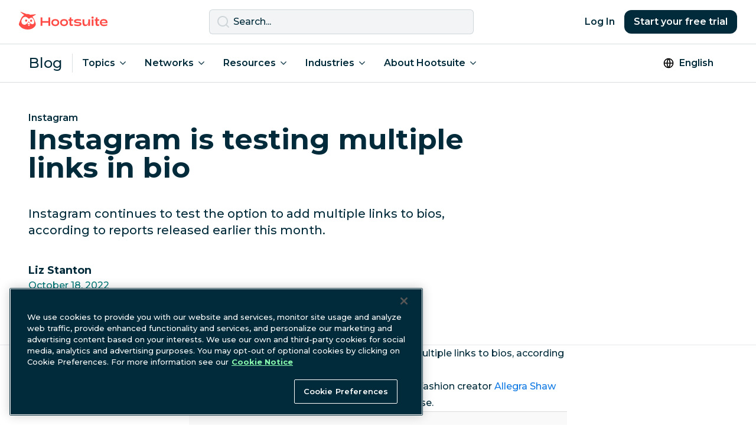

--- FILE ---
content_type: text/html; charset=UTF-8
request_url: https://blog.hootsuite.com/social-media-updates/instagram/instagram-is-testing-multiple-links-in-bio/
body_size: 16892
content:
<!doctype html>
<html lang="en-US">
<head>
  <script>
    window.dataLayer = window.dataLayer ||[];function gtag(){dataLayer.push(arguments);}
    gtag('consent', 'default', {
      ad_personalization: 'denied',
      ad_storage: 'denied',
      ad_user_data: 'denied',
      analytics_storage: 'denied',
      functionality_storage: 'denied',
      personalization_storage: 'denied',
      security_storage: 'granted',
      region: ['AT', 'BE', 'BG', 'CY', 'CZ', 'CH',  'DE', 'DK', 'EE', 'ES', 'FI', 'FR', 'GB', 'GR', 'HR', 'HU', 'IE', 'IS', 'IT', 'LI', 'LT', 'LU', 'LV', 'MT', 'NL', 'NO', 'PL', 'PT', 'RO', 'SE', 'SI', 'SK', 'CA-QC']
    });
    gtag('consent', 'default', {
      ad_personalization: 'granted',
      ad_storage: 'granted',
      ad_user_data: 'granted',
      analytics_storage: 'granted',
      functionality_storage: 'granted',
      personalization_storage: 'granted',
      security_storage: 'granted',
    });
  </script>
  <meta charset="UTF-8">
  <meta name="viewport" content="width=device-width, initial-scale=1, minimum-scale=1">
  <link rel="profile" href="https://gmpg.org/xfn/11">
  <link rel="dns-prefetch" href="https://app-sj13.marketo.com">
  <link rel="dns-prefetch" href="https://fonts.googleapis.com">
  <meta property="fb:app_id" content="1382046585182189">

  <!-- OneTrust Cookies Consent Notice start for hootsuite.com -->
  <script src="https://cdn.cookielaw.org/scripttemplates/otSDKStub.js"  type="text/javascript" charset="UTF-8" data-domain-script="81889fd2-497b-4157-9040-d28a2dafa477" ></script>
  <script type="text/javascript">function OptanonWrapper() { }</script>
  <!-- OneTrust Cookies Consent Notice end for hootsuite.com -->

  <!-- Google Tag Manager -->
  <script>(function(w,d,s,l,i){w[l]=w[l]||[];w[l].push({'gtm.start':
  new Date().getTime(),event:'gtm.js'});var f=d.getElementsByTagName(s)[0],
  j=d.createElement(s),dl=l!='dataLayer'?'&l='+l:'';j.async=true;j.src=
  'https://www.googletagmanager.com/gtm.js?id='+i+dl;f.parentNode.insertBefore(j,f);
  })(window,document,'script','dataLayer','GTM-963X');</script>
  <!-- End Google Tag Manager -->

  <meta name='robots' content='index, follow, max-image-preview:large, max-snippet:-1, max-video-preview:-1' />

	<!-- This site is optimized with the Yoast SEO plugin v26.8 - https://yoast.com/product/yoast-seo-wordpress/ -->
	<title>Instagram is testing multiple links in bio</title>
	<meta name="description" content="Instagram continues to test the option to add multiple links to bios, according to reports released earlier this month." />
	<link rel="canonical" href="https://blog.hootsuite.com/social-media-updates/instagram/instagram-is-testing-multiple-links-in-bio/" />
	<meta property="og:locale" content="en_US" />
	<meta property="og:type" content="article" />
	<meta property="og:title" content="Instagram is testing multiple links in bio" />
	<meta property="og:description" content="Instagram continues to test the option to add multiple links to bios, according to reports released earlier this month." />
	<meta property="og:url" content="https://blog.hootsuite.com/social-media-updates/instagram/instagram-is-testing-multiple-links-in-bio/" />
	<meta property="og:site_name" content="Social Media Marketing &amp; Management Dashboard" />
	<meta property="article:modified_time" content="2022-10-18T22:18:03+00:00" />
	<meta property="og:image" content="https://blog.hootsuite.com/wp-content/uploads/2022/07/Instagram-update.png" />
	<meta property="og:image:width" content="1080" />
	<meta property="og:image:height" content="1080" />
	<meta property="og:image:type" content="image/png" />
	<meta name="twitter:card" content="summary_large_image" />
	<meta name="twitter:label1" content="Est. reading time" />
	<meta name="twitter:data1" content="2 minutes" />
	<script type="application/ld+json" class="yoast-schema-graph">{"@context":"https://schema.org","@graph":[{"@type":"WebPage","@id":"https://blog.hootsuite.com/social-media-updates/instagram/instagram-is-testing-multiple-links-in-bio/","url":"https://blog.hootsuite.com/social-media-updates/instagram/instagram-is-testing-multiple-links-in-bio/","name":"Instagram is testing multiple links in bio","isPartOf":{"@id":"https://blog.hootsuite.com/#website"},"primaryImageOfPage":{"@id":"https://blog.hootsuite.com/social-media-updates/instagram/instagram-is-testing-multiple-links-in-bio/#primaryimage"},"image":{"@id":"https://blog.hootsuite.com/social-media-updates/instagram/instagram-is-testing-multiple-links-in-bio/#primaryimage"},"thumbnailUrl":"https://blog.hootsuite.com/wp-content/uploads/2022/10/word-image-365001-1.png","datePublished":"2022-10-18T22:14:45+00:00","dateModified":"2022-10-18T22:18:03+00:00","description":"Instagram continues to test the option to add multiple links to bios, according to reports released earlier this month.","breadcrumb":{"@id":"https://blog.hootsuite.com/social-media-updates/instagram/instagram-is-testing-multiple-links-in-bio/#breadcrumb"},"inLanguage":"en-US","potentialAction":[{"@type":"ReadAction","target":["https://blog.hootsuite.com/social-media-updates/instagram/instagram-is-testing-multiple-links-in-bio/"]}]},{"@type":"ImageObject","inLanguage":"en-US","@id":"https://blog.hootsuite.com/social-media-updates/instagram/instagram-is-testing-multiple-links-in-bio/#primaryimage","url":"https://blog.hootsuite.com/wp-content/uploads/2022/10/word-image-365001-1.png","contentUrl":"https://blog.hootsuite.com/wp-content/uploads/2022/10/word-image-365001-1.png","width":856,"height":614},{"@type":"BreadcrumbList","@id":"https://blog.hootsuite.com/social-media-updates/instagram/instagram-is-testing-multiple-links-in-bio/#breadcrumb","itemListElement":[{"@type":"ListItem","position":1,"name":"Home","item":"https://blog.hootsuite.com/"},{"@type":"ListItem","position":2,"name":"Social Media Updates","item":"https://blog.hootsuite.com/social-media-updates/"},{"@type":"ListItem","position":3,"name":"Instagram is testing multiple links in bio"}]},{"@type":"WebSite","@id":"https://blog.hootsuite.com/#website","url":"https://blog.hootsuite.com/","name":"Hootsuite","description":"Hootsuite","publisher":{"@id":"https://blog.hootsuite.com/#organization"},"potentialAction":[{"@type":"SearchAction","target":{"@type":"EntryPoint","urlTemplate":"https://blog.hootsuite.com/?s={search_term_string}"},"query-input":{"@type":"PropertyValueSpecification","valueRequired":true,"valueName":"search_term_string"}}],"inLanguage":"en-US"},{"@type":"Organization","@id":"https://blog.hootsuite.com/#organization","name":"Hootsuite","url":"https://blog.hootsuite.com/","logo":{"@type":"ImageObject","inLanguage":"en-US","@id":"https://blog.hootsuite.com/#/schema/logo/image/","url":"https://blog.hootsuite.com/wp-content/uploads/2025/06/hootsuite-logo.png","contentUrl":"https://blog.hootsuite.com/wp-content/uploads/2025/06/hootsuite-logo.png","width":512,"height":512,"caption":"Hootsuite"},"image":{"@id":"https://blog.hootsuite.com/#/schema/logo/image/"}}]}</script>
	<!-- / Yoast SEO plugin. -->


<link rel='dns-prefetch' href='//a.omappapi.com' />
<link rel='dns-prefetch' href='//fonts.googleapis.com' />
<link rel="alternate" title="oEmbed (JSON)" type="application/json+oembed" href="https://blog.hootsuite.com/wp-json/oembed/1.0/embed?url=https%3A%2F%2Fblog.hootsuite.com%2Fsocial-media-updates%2Finstagram%2Finstagram-is-testing-multiple-links-in-bio%2F&#038;lang=en" />
<link rel="alternate" title="oEmbed (XML)" type="text/xml+oembed" href="https://blog.hootsuite.com/wp-json/oembed/1.0/embed?url=https%3A%2F%2Fblog.hootsuite.com%2Fsocial-media-updates%2Finstagram%2Finstagram-is-testing-multiple-links-in-bio%2F&#038;format=xml&#038;lang=en" />
<style id='wp-img-auto-sizes-contain-inline-css'>
img:is([sizes=auto i],[sizes^="auto," i]){contain-intrinsic-size:3000px 1500px}
/*# sourceURL=wp-img-auto-sizes-contain-inline-css */
</style>
<style id='wp-emoji-styles-inline-css'>

	img.wp-smiley, img.emoji {
		display: inline !important;
		border: none !important;
		box-shadow: none !important;
		height: 1em !important;
		width: 1em !important;
		margin: 0 0.07em !important;
		vertical-align: -0.1em !important;
		background: none !important;
		padding: 0 !important;
	}
/*# sourceURL=wp-emoji-styles-inline-css */
</style>
<style id='wp-block-library-inline-css'>
:root{--wp-block-synced-color:#7a00df;--wp-block-synced-color--rgb:122,0,223;--wp-bound-block-color:var(--wp-block-synced-color);--wp-editor-canvas-background:#ddd;--wp-admin-theme-color:#007cba;--wp-admin-theme-color--rgb:0,124,186;--wp-admin-theme-color-darker-10:#006ba1;--wp-admin-theme-color-darker-10--rgb:0,107,160.5;--wp-admin-theme-color-darker-20:#005a87;--wp-admin-theme-color-darker-20--rgb:0,90,135;--wp-admin-border-width-focus:2px}@media (min-resolution:192dpi){:root{--wp-admin-border-width-focus:1.5px}}.wp-element-button{cursor:pointer}:root .has-very-light-gray-background-color{background-color:#eee}:root .has-very-dark-gray-background-color{background-color:#313131}:root .has-very-light-gray-color{color:#eee}:root .has-very-dark-gray-color{color:#313131}:root .has-vivid-green-cyan-to-vivid-cyan-blue-gradient-background{background:linear-gradient(135deg,#00d084,#0693e3)}:root .has-purple-crush-gradient-background{background:linear-gradient(135deg,#34e2e4,#4721fb 50%,#ab1dfe)}:root .has-hazy-dawn-gradient-background{background:linear-gradient(135deg,#faaca8,#dad0ec)}:root .has-subdued-olive-gradient-background{background:linear-gradient(135deg,#fafae1,#67a671)}:root .has-atomic-cream-gradient-background{background:linear-gradient(135deg,#fdd79a,#004a59)}:root .has-nightshade-gradient-background{background:linear-gradient(135deg,#330968,#31cdcf)}:root .has-midnight-gradient-background{background:linear-gradient(135deg,#020381,#2874fc)}:root{--wp--preset--font-size--normal:16px;--wp--preset--font-size--huge:42px}.has-regular-font-size{font-size:1em}.has-larger-font-size{font-size:2.625em}.has-normal-font-size{font-size:var(--wp--preset--font-size--normal)}.has-huge-font-size{font-size:var(--wp--preset--font-size--huge)}.has-text-align-center{text-align:center}.has-text-align-left{text-align:left}.has-text-align-right{text-align:right}.has-fit-text{white-space:nowrap!important}#end-resizable-editor-section{display:none}.aligncenter{clear:both}.items-justified-left{justify-content:flex-start}.items-justified-center{justify-content:center}.items-justified-right{justify-content:flex-end}.items-justified-space-between{justify-content:space-between}.screen-reader-text{border:0;clip-path:inset(50%);height:1px;margin:-1px;overflow:hidden;padding:0;position:absolute;width:1px;word-wrap:normal!important}.screen-reader-text:focus{background-color:#ddd;clip-path:none;color:#444;display:block;font-size:1em;height:auto;left:5px;line-height:normal;padding:15px 23px 14px;text-decoration:none;top:5px;width:auto;z-index:100000}html :where(.has-border-color){border-style:solid}html :where([style*=border-top-color]){border-top-style:solid}html :where([style*=border-right-color]){border-right-style:solid}html :where([style*=border-bottom-color]){border-bottom-style:solid}html :where([style*=border-left-color]){border-left-style:solid}html :where([style*=border-width]){border-style:solid}html :where([style*=border-top-width]){border-top-style:solid}html :where([style*=border-right-width]){border-right-style:solid}html :where([style*=border-bottom-width]){border-bottom-style:solid}html :where([style*=border-left-width]){border-left-style:solid}html :where(img[class*=wp-image-]){height:auto;max-width:100%}:where(figure){margin:0 0 1em}html :where(.is-position-sticky){--wp-admin--admin-bar--position-offset:var(--wp-admin--admin-bar--height,0px)}@media screen and (max-width:600px){html :where(.is-position-sticky){--wp-admin--admin-bar--position-offset:0px}}

/*# sourceURL=wp-block-library-inline-css */
</style><style id='global-styles-inline-css'>
:root{--wp--preset--aspect-ratio--square: 1;--wp--preset--aspect-ratio--4-3: 4/3;--wp--preset--aspect-ratio--3-4: 3/4;--wp--preset--aspect-ratio--3-2: 3/2;--wp--preset--aspect-ratio--2-3: 2/3;--wp--preset--aspect-ratio--16-9: 16/9;--wp--preset--aspect-ratio--9-16: 9/16;--wp--preset--color--black: #000000;--wp--preset--color--cyan-bluish-gray: #abb8c3;--wp--preset--color--white: #ffffff;--wp--preset--color--pale-pink: #f78da7;--wp--preset--color--vivid-red: #cf2e2e;--wp--preset--color--luminous-vivid-orange: #ff6900;--wp--preset--color--luminous-vivid-amber: #fcb900;--wp--preset--color--light-green-cyan: #7bdcb5;--wp--preset--color--vivid-green-cyan: #00d084;--wp--preset--color--pale-cyan-blue: #8ed1fc;--wp--preset--color--vivid-cyan-blue: #0693e3;--wp--preset--color--vivid-purple: #9b51e0;--wp--preset--color--background: #ffffff;--wp--preset--color--foreground: #012B3A;--wp--preset--color--saffron: #E03035;--wp--preset--color--tea: #DFFFDE;--wp--preset--color--spring: #87F8AE;--wp--preset--color--mint: #A4FFB8;--wp--preset--color--spruce: #007978;--wp--preset--color--lake: #004963;--wp--preset--color--nocturn: #012B3A;--wp--preset--gradient--vivid-cyan-blue-to-vivid-purple: linear-gradient(135deg,rgb(6,147,227) 0%,rgb(155,81,224) 100%);--wp--preset--gradient--light-green-cyan-to-vivid-green-cyan: linear-gradient(135deg,rgb(122,220,180) 0%,rgb(0,208,130) 100%);--wp--preset--gradient--luminous-vivid-amber-to-luminous-vivid-orange: linear-gradient(135deg,rgb(252,185,0) 0%,rgb(255,105,0) 100%);--wp--preset--gradient--luminous-vivid-orange-to-vivid-red: linear-gradient(135deg,rgb(255,105,0) 0%,rgb(207,46,46) 100%);--wp--preset--gradient--very-light-gray-to-cyan-bluish-gray: linear-gradient(135deg,rgb(238,238,238) 0%,rgb(169,184,195) 100%);--wp--preset--gradient--cool-to-warm-spectrum: linear-gradient(135deg,rgb(74,234,220) 0%,rgb(151,120,209) 20%,rgb(207,42,186) 40%,rgb(238,44,130) 60%,rgb(251,105,98) 80%,rgb(254,248,76) 100%);--wp--preset--gradient--blush-light-purple: linear-gradient(135deg,rgb(255,206,236) 0%,rgb(152,150,240) 100%);--wp--preset--gradient--blush-bordeaux: linear-gradient(135deg,rgb(254,205,165) 0%,rgb(254,45,45) 50%,rgb(107,0,62) 100%);--wp--preset--gradient--luminous-dusk: linear-gradient(135deg,rgb(255,203,112) 0%,rgb(199,81,192) 50%,rgb(65,88,208) 100%);--wp--preset--gradient--pale-ocean: linear-gradient(135deg,rgb(255,245,203) 0%,rgb(182,227,212) 50%,rgb(51,167,181) 100%);--wp--preset--gradient--electric-grass: linear-gradient(135deg,rgb(202,248,128) 0%,rgb(113,206,126) 100%);--wp--preset--gradient--midnight: linear-gradient(135deg,rgb(2,3,129) 0%,rgb(40,116,252) 100%);--wp--preset--font-size--small: 0.875rem;--wp--preset--font-size--medium: 1rem;--wp--preset--font-size--large: 1.125rem;--wp--preset--font-size--x-large: 42px;--wp--preset--font-size--xlarge: 1.25rem;--wp--preset--spacing--20: 0.44rem;--wp--preset--spacing--30: 0.67rem;--wp--preset--spacing--40: 1rem;--wp--preset--spacing--50: 1.5rem;--wp--preset--spacing--60: 2.25rem;--wp--preset--spacing--70: 3.38rem;--wp--preset--spacing--80: 5.06rem;--wp--preset--shadow--natural: 6px 6px 9px rgba(0, 0, 0, 0.2);--wp--preset--shadow--deep: 12px 12px 50px rgba(0, 0, 0, 0.4);--wp--preset--shadow--sharp: 6px 6px 0px rgba(0, 0, 0, 0.2);--wp--preset--shadow--outlined: 6px 6px 0px -3px rgb(255, 255, 255), 6px 6px rgb(0, 0, 0);--wp--preset--shadow--crisp: 6px 6px 0px rgb(0, 0, 0);}:root { --wp--style--global--content-size: 40rem;--wp--style--global--wide-size: 60rem; }:where(body) { margin: 0; }.wp-site-blocks > .alignleft { float: left; margin-right: 2em; }.wp-site-blocks > .alignright { float: right; margin-left: 2em; }.wp-site-blocks > .aligncenter { justify-content: center; margin-left: auto; margin-right: auto; }:where(.is-layout-flex){gap: 0.5em;}:where(.is-layout-grid){gap: 0.5em;}.is-layout-flow > .alignleft{float: left;margin-inline-start: 0;margin-inline-end: 2em;}.is-layout-flow > .alignright{float: right;margin-inline-start: 2em;margin-inline-end: 0;}.is-layout-flow > .aligncenter{margin-left: auto !important;margin-right: auto !important;}.is-layout-constrained > .alignleft{float: left;margin-inline-start: 0;margin-inline-end: 2em;}.is-layout-constrained > .alignright{float: right;margin-inline-start: 2em;margin-inline-end: 0;}.is-layout-constrained > .aligncenter{margin-left: auto !important;margin-right: auto !important;}.is-layout-constrained > :where(:not(.alignleft):not(.alignright):not(.alignfull)){max-width: var(--wp--style--global--content-size);margin-left: auto !important;margin-right: auto !important;}.is-layout-constrained > .alignwide{max-width: var(--wp--style--global--wide-size);}body .is-layout-flex{display: flex;}.is-layout-flex{flex-wrap: wrap;align-items: center;}.is-layout-flex > :is(*, div){margin: 0;}body .is-layout-grid{display: grid;}.is-layout-grid > :is(*, div){margin: 0;}body{padding-top: 0px;padding-right: 0px;padding-bottom: 0px;padding-left: 0px;}a:where(:not(.wp-element-button)){text-decoration: underline;}:root :where(.wp-element-button, .wp-block-button__link){background-color: #012B3A;border-width: 0;color: #ffffff!important;font-family: inherit;font-size: inherit;font-style: inherit;font-weight: inherit;letter-spacing: inherit;line-height: inherit;padding-top: calc(0.667em + 2px);padding-right: calc(1.333em + 2px);padding-bottom: calc(0.667em + 2px);padding-left: calc(1.333em + 2px);text-decoration: none;text-transform: inherit;}:root :where(.wp-element-button:hover, .wp-block-button__link:hover){background-color: #004963;color: #ffffff;}:root :where(.wp-element-button:focus, .wp-block-button__link:focus){background-color: #012B3A;}:root :where(.wp-element-button:active, .wp-block-button__link:active){background-color: #012B3A;}.has-black-color{color: var(--wp--preset--color--black) !important;}.has-cyan-bluish-gray-color{color: var(--wp--preset--color--cyan-bluish-gray) !important;}.has-white-color{color: var(--wp--preset--color--white) !important;}.has-pale-pink-color{color: var(--wp--preset--color--pale-pink) !important;}.has-vivid-red-color{color: var(--wp--preset--color--vivid-red) !important;}.has-luminous-vivid-orange-color{color: var(--wp--preset--color--luminous-vivid-orange) !important;}.has-luminous-vivid-amber-color{color: var(--wp--preset--color--luminous-vivid-amber) !important;}.has-light-green-cyan-color{color: var(--wp--preset--color--light-green-cyan) !important;}.has-vivid-green-cyan-color{color: var(--wp--preset--color--vivid-green-cyan) !important;}.has-pale-cyan-blue-color{color: var(--wp--preset--color--pale-cyan-blue) !important;}.has-vivid-cyan-blue-color{color: var(--wp--preset--color--vivid-cyan-blue) !important;}.has-vivid-purple-color{color: var(--wp--preset--color--vivid-purple) !important;}.has-background-color{color: var(--wp--preset--color--background) !important;}.has-foreground-color{color: var(--wp--preset--color--foreground) !important;}.has-saffron-color{color: var(--wp--preset--color--saffron) !important;}.has-tea-color{color: var(--wp--preset--color--tea) !important;}.has-spring-color{color: var(--wp--preset--color--spring) !important;}.has-mint-color{color: var(--wp--preset--color--mint) !important;}.has-spruce-color{color: var(--wp--preset--color--spruce) !important;}.has-lake-color{color: var(--wp--preset--color--lake) !important;}.has-nocturn-color{color: var(--wp--preset--color--nocturn) !important;}.has-black-background-color{background-color: var(--wp--preset--color--black) !important;}.has-cyan-bluish-gray-background-color{background-color: var(--wp--preset--color--cyan-bluish-gray) !important;}.has-white-background-color{background-color: var(--wp--preset--color--white) !important;}.has-pale-pink-background-color{background-color: var(--wp--preset--color--pale-pink) !important;}.has-vivid-red-background-color{background-color: var(--wp--preset--color--vivid-red) !important;}.has-luminous-vivid-orange-background-color{background-color: var(--wp--preset--color--luminous-vivid-orange) !important;}.has-luminous-vivid-amber-background-color{background-color: var(--wp--preset--color--luminous-vivid-amber) !important;}.has-light-green-cyan-background-color{background-color: var(--wp--preset--color--light-green-cyan) !important;}.has-vivid-green-cyan-background-color{background-color: var(--wp--preset--color--vivid-green-cyan) !important;}.has-pale-cyan-blue-background-color{background-color: var(--wp--preset--color--pale-cyan-blue) !important;}.has-vivid-cyan-blue-background-color{background-color: var(--wp--preset--color--vivid-cyan-blue) !important;}.has-vivid-purple-background-color{background-color: var(--wp--preset--color--vivid-purple) !important;}.has-background-background-color{background-color: var(--wp--preset--color--background) !important;}.has-foreground-background-color{background-color: var(--wp--preset--color--foreground) !important;}.has-saffron-background-color{background-color: var(--wp--preset--color--saffron) !important;}.has-tea-background-color{background-color: var(--wp--preset--color--tea) !important;}.has-spring-background-color{background-color: var(--wp--preset--color--spring) !important;}.has-mint-background-color{background-color: var(--wp--preset--color--mint) !important;}.has-spruce-background-color{background-color: var(--wp--preset--color--spruce) !important;}.has-lake-background-color{background-color: var(--wp--preset--color--lake) !important;}.has-nocturn-background-color{background-color: var(--wp--preset--color--nocturn) !important;}.has-black-border-color{border-color: var(--wp--preset--color--black) !important;}.has-cyan-bluish-gray-border-color{border-color: var(--wp--preset--color--cyan-bluish-gray) !important;}.has-white-border-color{border-color: var(--wp--preset--color--white) !important;}.has-pale-pink-border-color{border-color: var(--wp--preset--color--pale-pink) !important;}.has-vivid-red-border-color{border-color: var(--wp--preset--color--vivid-red) !important;}.has-luminous-vivid-orange-border-color{border-color: var(--wp--preset--color--luminous-vivid-orange) !important;}.has-luminous-vivid-amber-border-color{border-color: var(--wp--preset--color--luminous-vivid-amber) !important;}.has-light-green-cyan-border-color{border-color: var(--wp--preset--color--light-green-cyan) !important;}.has-vivid-green-cyan-border-color{border-color: var(--wp--preset--color--vivid-green-cyan) !important;}.has-pale-cyan-blue-border-color{border-color: var(--wp--preset--color--pale-cyan-blue) !important;}.has-vivid-cyan-blue-border-color{border-color: var(--wp--preset--color--vivid-cyan-blue) !important;}.has-vivid-purple-border-color{border-color: var(--wp--preset--color--vivid-purple) !important;}.has-background-border-color{border-color: var(--wp--preset--color--background) !important;}.has-foreground-border-color{border-color: var(--wp--preset--color--foreground) !important;}.has-saffron-border-color{border-color: var(--wp--preset--color--saffron) !important;}.has-tea-border-color{border-color: var(--wp--preset--color--tea) !important;}.has-spring-border-color{border-color: var(--wp--preset--color--spring) !important;}.has-mint-border-color{border-color: var(--wp--preset--color--mint) !important;}.has-spruce-border-color{border-color: var(--wp--preset--color--spruce) !important;}.has-lake-border-color{border-color: var(--wp--preset--color--lake) !important;}.has-nocturn-border-color{border-color: var(--wp--preset--color--nocturn) !important;}.has-vivid-cyan-blue-to-vivid-purple-gradient-background{background: var(--wp--preset--gradient--vivid-cyan-blue-to-vivid-purple) !important;}.has-light-green-cyan-to-vivid-green-cyan-gradient-background{background: var(--wp--preset--gradient--light-green-cyan-to-vivid-green-cyan) !important;}.has-luminous-vivid-amber-to-luminous-vivid-orange-gradient-background{background: var(--wp--preset--gradient--luminous-vivid-amber-to-luminous-vivid-orange) !important;}.has-luminous-vivid-orange-to-vivid-red-gradient-background{background: var(--wp--preset--gradient--luminous-vivid-orange-to-vivid-red) !important;}.has-very-light-gray-to-cyan-bluish-gray-gradient-background{background: var(--wp--preset--gradient--very-light-gray-to-cyan-bluish-gray) !important;}.has-cool-to-warm-spectrum-gradient-background{background: var(--wp--preset--gradient--cool-to-warm-spectrum) !important;}.has-blush-light-purple-gradient-background{background: var(--wp--preset--gradient--blush-light-purple) !important;}.has-blush-bordeaux-gradient-background{background: var(--wp--preset--gradient--blush-bordeaux) !important;}.has-luminous-dusk-gradient-background{background: var(--wp--preset--gradient--luminous-dusk) !important;}.has-pale-ocean-gradient-background{background: var(--wp--preset--gradient--pale-ocean) !important;}.has-electric-grass-gradient-background{background: var(--wp--preset--gradient--electric-grass) !important;}.has-midnight-gradient-background{background: var(--wp--preset--gradient--midnight) !important;}.has-small-font-size{font-size: var(--wp--preset--font-size--small) !important;}.has-medium-font-size{font-size: var(--wp--preset--font-size--medium) !important;}.has-large-font-size{font-size: var(--wp--preset--font-size--large) !important;}.has-x-large-font-size{font-size: var(--wp--preset--font-size--x-large) !important;}.has-xlarge-font-size{font-size: var(--wp--preset--font-size--xlarge) !important;}
/*# sourceURL=global-styles-inline-css */
</style>

<link rel='stylesheet' id='hootsuite-css' href='https://blog.hootsuite.com/wp-content/themes/hootsuite-theme/css/theme.min.css?ver=1.1.2' media='all' />
<link rel='stylesheet' id='hootsuite-fonts-css' href='//fonts.googleapis.com/css2?family=Montserrat:wght@500;600;700&#038;display=swap' media='all' />
<link rel='stylesheet' id='hootsuite-content-upgrades-css' href='https://blog.hootsuite.com/wp-content/plugins/hs-content-upgrades/css/content-upgrades.css?ver=2.0.907' media='all' />
<script src="https://blog.hootsuite.com/wp-includes/js/jquery/jquery.min.js?ver=3.7.1" id="jquery-core-js"></script>
<script src="https://blog.hootsuite.com/wp-includes/js/jquery/jquery-migrate.min.js?ver=3.4.1" id="jquery-migrate-js"></script>
<script src="https://blog.hootsuite.com/wp-content/plugins/hs-content-upgrades/js/dist/main.js?ver=1.0.1" id="hootsuite-content-upgrades-js"></script>
<link rel="https://api.w.org/" href="https://blog.hootsuite.com/wp-json/" /><link rel="EditURI" type="application/rsd+xml" title="RSD" href="https://blog.hootsuite.com/xmlrpc.php?rsd" />
<link rel='shortlink' href='https://blog.hootsuite.com/?p=365001' />
<link rel="llms-sitemap" href="https://blog.hootsuite.com/llms.txt" />
<link rel="icon" href="https://blog.hootsuite.com/wp-content/uploads/2023/03/cropped-owly-favicon-32x32.png" sizes="32x32" />
<link rel="icon" href="https://blog.hootsuite.com/wp-content/uploads/2023/03/cropped-owly-favicon-192x192.png" sizes="192x192" />
<link rel="apple-touch-icon" href="https://blog.hootsuite.com/wp-content/uploads/2023/03/cropped-owly-favicon-180x180.png" />
<meta name="msapplication-TileImage" content="https://blog.hootsuite.com/wp-content/uploads/2023/03/cropped-owly-favicon-270x270.png" />

  <script type="module" src="https://www.hootsuite.com/blogUTMscript.js"></script>
</head>
<body class="wp-singular social_media_update-template-default single single-social_media_update postid-365001 wp-embed-responsive wp-theme-hootsuite-theme text-nocturn">

  <!-- Google Tag Manager (noscript) -->
  <noscript><iframe src="https://www.googletagmanager.com/ns.html?id=GTM-963X" height="0" width="0" style="display:none;visibility:hidden"></iframe></noscript>
  <!-- End Google Tag Manager (noscript) -->




<a class="sr-only focus:not-sr-only" href="#primary" tabindex="0">
  Skip to content</a>


<header class="relative sticky top-0 z-40 bg-white border-b border-nocturn/15">
  <nav class="flex flex-wrap items-center justify-between w-full gap-8 p-4 mx-auto xl:container lg:flex-nowrap">

    <a href="https://www.hootsuite.com/">
      <img class="pb-1" width="150" height="29" src="https://blog.hootsuite.com/wp-content/themes/hootsuite-theme/images/logos/hootsuite.svg" alt="Hootsuite Logo">
    </a>

    <div class="hidden w-full max-w-md lg:block">
      <form action="https://blog.hootsuite.com/" method="get">
  <label for="search" class="sr-only">Search</label>
  <div class="relative">
    <div class="absolute inset-y-0 left-0 flex items-center pl-3">
      <svg role="icon" aria-hidden="true" class="w-6 h-6 fill-nocturn/15">
        <use xlink:href="#icon-search"></use>
      </svg>
    </div>
    <input type="text" name="s" id="search" value="" class="block w-full p-2 pl-10 border border-nocturn/15 bg-lite rounded-md text-nocturn placeholder-nocturn focus:!ring-nocturn focus:!ring-2" placeholder="Search..." required>
  </div>
</form>    </div>

    <a class="btn btn-nocturn !rounded-xl lg:hidden grow-1 ml-auto" data-ga-track-id="blog_cta_trial_intent_mobileheader" data-ga-track-info="cta_click_select_plan" href="https://www.hootsuite.com/select-plan">
      Free Trial    </a>

    <div class="hidden lg:flex">
      <a class="btn btn-sm text-nocturn hover:text-spruce" href="https://www.hootsuite.com/login">
        Log In      </a>
      <a class="btn btn-sm btn-nocturn !rounded-xl" data-ga-track-id="blog_cta_trial_intent_header" data-ga-track-info="blog_start_trial_intent" href="https://www.hootsuite.com/select-plan">
        Start your free trial      </a>
    </div>

    <div class="absolute bottom-0 left-0 flex-none w-full h-2">
      <div id="reading-progress" style="width:0%;" class="h-2 bg-saffron"></div>
    </div>

  </nav>
</header>

<div class="p-4 bg-white border-b border-nocturn/15">
  <nav id="nav" class="flex flex-wrap items-center gap-4 xl:container lg:flex-nowrap">

    <a class="pr-4 text-2xl border-r border-nocturn/15" href="https://blog.hootsuite.com/">
      Blog    </a>

    <a href="#" class="inline-flex flex-row-reverse p-2 ml-auto peer group lg:hidden text-nocturn hover:text-spruce focus:text-spruce focus:outline-0" onClick="toggleAriaExpanded(this)" aria-expanded="false">
      <span class="sr-only">Open main navigation menu</span>
      <svg class="block w-6 h-6 open-nav group-aria-expanded:hidden" fill="currentColor" viewBox="0 0 20 20"><path fill-rule="evenodd" d="M3 5a1 1 0 011-1h12a1 1 0 110 2H4a1 1 0 01-1-1zM3 10a1 1 0 011-1h12a1 1 0 110 2H4a1 1 0 01-1-1zM3 15a1 1 0 011-1h12a1 1 0 110 2H4a1 1 0 01-1-1z" clip-rule="evenodd"></path></svg>
      <svg class="hidden w-6 h-6 close-nav group-aria-expanded:block" fill="currentColor" viewBox="0 0 20 20"><path fill-rule="evenodd" d="M4.293 4.293a1 1 0 011.414 0L10 8.586l4.293-4.293a1 1 0 111.414 1.414L11.414 10l4.293 4.293a1 1 0 01-1.414 1.414L10 11.414l-4.293 4.293a1 1 0 01-1.414-1.414L8.586 10 4.293 5.707a1 1 0 010-1.414z" clip-rule="evenodd"></path></svg>
    </a>
    
    <div class="hidden w-full lg:block peer-aria-expanded:block">
      <ul id="main-menu" class="menu flex flex-col lg:flex-row m-0 p-0 basis-full grow gap-4 lg:gap-0"><li id="menu-item-508403" class="menu-wide menu-item menu-item-type-custom menu-item-object-custom menu-item-has-children menu-item-508403 list-none mr-0 relative lg:px-4"><a href="#" aria-haspopup="true" aria-expanded="false" class="flex flex-row items-center text-nocturn hover:text-spruce focus:outline-0 peer aria-expanded:text-spruce after:aria-expanded:rotate-180 after:ml-2 font-semibold">Topics</a>
<ul class="sub-menu m-0 lg:p-4 space-y-2 bg-white hidden w-full lg:none lg:z-40 lg:min-w-fit lg:max-w-max lg:absolute lg:left-0 lg:top-11 peer-aria-expanded:flex flex-col lg:border lg:border-nocturn/15">
	<li id="menu-item-508410" class="menu-icon icon-analytics menu-item menu-item-type-taxonomy menu-item-object-post_tag menu-item-508410 list-none block m-0"><a href="https://blog.hootsuite.com/tag/social-media-analytics/" class="text-nocturn hover:text-spruce lg:hover:underline flex flex-row items-center gap-1">Analytics</a></li>
	<li id="menu-item-508414" class="menu-icon icon-video menu-item menu-item-type-taxonomy menu-item-object-post_tag menu-item-508414 list-none block m-0"><a href="https://blog.hootsuite.com/tag/social-video/" class="text-nocturn hover:text-spruce lg:hover:underline flex flex-row items-center gap-1">Video</a></li>
	<li id="menu-item-508412" class="menu-icon icon-engagement menu-item menu-item-type-taxonomy menu-item-object-post_tag menu-item-508412 list-none block m-0"><a href="https://blog.hootsuite.com/tag/social-media-engagement/" class="text-nocturn hover:text-spruce lg:hover:underline flex flex-row items-center gap-1">Engagement</a></li>
	<li id="menu-item-508406" class="menu-icon icon-experiments menu-item menu-item-type-taxonomy menu-item-object-post_tag menu-item-508406 list-none block m-0"><a href="https://blog.hootsuite.com/tag/experiments/" class="text-nocturn hover:text-spruce lg:hover:underline flex flex-row items-center gap-1">Experiments</a></li>
	<li id="menu-item-508408" class="menu-icon icon-listening menu-item menu-item-type-taxonomy menu-item-object-post_tag menu-item-508408 list-none block m-0"><a href="https://blog.hootsuite.com/tag/social-listening/" class="text-nocturn hover:text-spruce lg:hover:underline flex flex-row items-center gap-1">Listening</a></li>
	<li id="menu-item-508407" class="menu-icon icon-influencer menu-item menu-item-type-taxonomy menu-item-object-post_tag menu-item-508407 list-none block m-0"><a href="https://blog.hootsuite.com/tag/influencer-marketing/" class="text-nocturn hover:text-spruce lg:hover:underline flex flex-row items-center gap-1">Influencer marketing</a></li>
	<li id="menu-item-508413" class="menu-icon icon-scheduling menu-item menu-item-type-taxonomy menu-item-object-post_tag menu-item-508413 list-none block m-0"><a href="https://blog.hootsuite.com/tag/social-media-scheduling/" class="text-nocturn hover:text-spruce lg:hover:underline flex flex-row items-center gap-1">Scheduling</a></li>
	<li id="menu-item-508409" class="menu-icon icon-advertising menu-item menu-item-type-taxonomy menu-item-object-post_tag menu-item-508409 list-none block m-0"><a href="https://blog.hootsuite.com/tag/social-media-advertising/" class="text-nocturn hover:text-spruce lg:hover:underline flex flex-row items-center gap-1">Advertising</a></li>
	<li id="menu-item-508411" class="menu-icon icon-benchmarks menu-item menu-item-type-taxonomy menu-item-object-post_tag menu-item-508411 list-none block m-0"><a href="https://blog.hootsuite.com/tag/social-media-benchmarks/" class="text-nocturn hover:text-spruce lg:hover:underline flex flex-row items-center gap-1">Benchmarks</a></li>
	<li id="menu-item-508405" class="menu-icon icon-advocacy menu-item menu-item-type-taxonomy menu-item-object-post_tag menu-item-508405 list-none block m-0"><a href="https://blog.hootsuite.com/tag/employee-advocacy/" class="text-nocturn hover:text-spruce lg:hover:underline flex flex-row items-center gap-1">Employee advocacy</a></li>
	<li id="menu-item-508404" class="menu-icon icon-content menu-item menu-item-type-taxonomy menu-item-object-post_tag menu-item-508404 list-none block m-0"><a href="https://blog.hootsuite.com/tag/content-creation/" class="text-nocturn hover:text-spruce lg:hover:underline flex flex-row items-center gap-1">Content creation</a></li>
	<li id="menu-item-508415" class="explore icon-explore menu-item menu-item-type-custom menu-item-object-custom menu-item-508415 list-none block m-0"><a href="https://blog.hootsuite.com/page/2" class="text-nocturn hover:text-spruce lg:hover:underline flex flex-row items-center gap-1">Explore all</a></li>
</ul>
</li>
<li id="menu-item-508416" class="menu-item menu-item-type-custom menu-item-object-custom menu-item-has-children menu-item-508416 list-none mr-0 relative lg:px-4"><a href="#" aria-haspopup="true" aria-expanded="false" class="flex flex-row items-center text-nocturn hover:text-spruce focus:outline-0 peer aria-expanded:text-spruce after:aria-expanded:rotate-180 after:ml-2 font-semibold">Networks</a>
<ul class="sub-menu m-0 lg:p-4 space-y-2 bg-white hidden w-full lg:none lg:z-40 lg:min-w-fit lg:max-w-max lg:absolute lg:left-0 lg:top-11 peer-aria-expanded:flex flex-col lg:border lg:border-nocturn/15">
	<li id="menu-item-508417" class="menu-icon icon-instagram menu-item menu-item-type-taxonomy menu-item-object-network menu-item-508417 list-none block m-0"><a href="https://blog.hootsuite.com/network/instagram/" class="text-nocturn hover:text-spruce lg:hover:underline flex flex-row items-center gap-1">Instagram</a></li>
	<li id="menu-item-508418" class="menu-icon icon-facebook menu-item menu-item-type-taxonomy menu-item-object-network menu-item-508418 list-none block m-0"><a href="https://blog.hootsuite.com/network/facebook/" class="text-nocturn hover:text-spruce lg:hover:underline flex flex-row items-center gap-1">Facebook</a></li>
	<li id="menu-item-508419" class="menu-icon icon-tiktok menu-item menu-item-type-taxonomy menu-item-object-network menu-item-508419 list-none block m-0"><a href="https://blog.hootsuite.com/network/tiktok/" class="text-nocturn hover:text-spruce lg:hover:underline flex flex-row items-center gap-1">TikTok</a></li>
	<li id="menu-item-508421" class="menu-icon icon-linkedin menu-item menu-item-type-taxonomy menu-item-object-network menu-item-508421 list-none block m-0"><a href="https://blog.hootsuite.com/network/linkedin-2/" class="text-nocturn hover:text-spruce lg:hover:underline flex flex-row items-center gap-1">LinkedIn</a></li>
	<li id="menu-item-508422" class="menu-icon icon-twitter menu-item menu-item-type-taxonomy menu-item-object-network menu-item-508422 list-none block m-0"><a href="https://blog.hootsuite.com/network/twitter/" class="text-nocturn hover:text-spruce lg:hover:underline flex flex-row items-center gap-1">X/Twitter</a></li>
	<li id="menu-item-508420" class="menu-icon icon-youtube menu-item menu-item-type-taxonomy menu-item-object-network menu-item-508420 list-none block m-0"><a href="https://blog.hootsuite.com/network/youtube/" class="text-nocturn hover:text-spruce lg:hover:underline flex flex-row items-center gap-1">YouTube</a></li>
	<li id="menu-item-508423" class="explore icon-explore menu-item menu-item-type-custom menu-item-object-custom menu-item-508423 list-none block m-0"><a href="https://blog.hootsuite.com/page/2" class="text-nocturn hover:text-spruce lg:hover:underline flex flex-row items-center gap-1">Explore all</a></li>
</ul>
</li>
<li id="menu-item-508424" class="menu-item menu-item-type-custom menu-item-object-custom menu-item-has-children menu-item-508424 list-none mr-0 relative lg:px-4"><a href="#" aria-haspopup="true" aria-expanded="false" class="flex flex-row items-center text-nocturn hover:text-spruce focus:outline-0 peer aria-expanded:text-spruce after:aria-expanded:rotate-180 after:ml-2 font-semibold">Resources</a>
<ul class="sub-menu m-0 lg:p-4 space-y-2 bg-white hidden w-full lg:none lg:z-40 lg:min-w-fit lg:max-w-max lg:absolute lg:left-0 lg:top-11 peer-aria-expanded:flex flex-col lg:border lg:border-nocturn/15">
	<li id="menu-item-508425" class="menu-icon icon-tools menu-item menu-item-type-custom menu-item-object-custom menu-item-508425 list-none block m-0"><a href="https://www.hootsuite.com/social-media-tools" class="text-nocturn hover:text-spruce lg:hover:underline flex flex-row items-center gap-1">Free Tools</a></li>
	<li id="menu-item-508426" class="menu-icon icon-glossary menu-item menu-item-type-post_type_archive menu-item-object-glossary_term menu-item-508426 list-none block m-0"><a href="https://blog.hootsuite.com/social-media-definitions/" class="text-nocturn hover:text-spruce lg:hover:underline flex flex-row items-center gap-1">Glossary</a></li>
	<li id="menu-item-508427" class="menu-icon icon-templates menu-item menu-item-type-post_type_archive menu-item-object-resource menu-item-508427 list-none block m-0"><a href="https://blog.hootsuite.com/resources/" class="text-nocturn hover:text-spruce lg:hover:underline flex flex-row items-center gap-1">Templates</a></li>
	<li id="menu-item-508428" class="menu-icon icon-webinar menu-item menu-item-type-custom menu-item-object-custom menu-item-508428 list-none block m-0"><a href="https://www.hootsuite.com/webinars" class="text-nocturn hover:text-spruce lg:hover:underline flex flex-row items-center gap-1">Webinars</a></li>
	<li id="menu-item-508429" class="menu-icon icon-experiment menu-item menu-item-type-custom menu-item-object-custom menu-item-508429 list-none block m-0"><a href="https://www.youtube.com/c/HootsuiteLabs/videos" class="text-nocturn hover:text-spruce lg:hover:underline flex flex-row items-center gap-1">Hootsuite Labs</a></li>
	<li id="menu-item-508430" class="menu-icon icon-academy menu-item menu-item-type-custom menu-item-object-custom menu-item-508430 list-none block m-0"><a href="https://education.hootsuite.com/" class="text-nocturn hover:text-spruce lg:hover:underline flex flex-row items-center gap-1">Hootsuite Academy</a></li>
</ul>
</li>
<li id="menu-item-508431" class="menu-item menu-item-type-custom menu-item-object-custom menu-item-has-children menu-item-508431 list-none mr-0 relative lg:px-4"><a href="#" aria-haspopup="true" aria-expanded="false" class="flex flex-row items-center text-nocturn hover:text-spruce focus:outline-0 peer aria-expanded:text-spruce after:aria-expanded:rotate-180 after:ml-2 font-semibold">Industries</a>
<ul class="sub-menu m-0 lg:p-4 space-y-2 bg-white hidden w-full lg:none lg:z-40 lg:min-w-fit lg:max-w-max lg:absolute lg:left-0 lg:top-11 peer-aria-expanded:flex flex-col lg:border lg:border-nocturn/15">
	<li id="menu-item-508432" class="menu-icon icon-government menu-item menu-item-type-custom menu-item-object-custom menu-item-508432 list-none block m-0"><a href="https://www.hootsuite.com/industries/government" class="text-nocturn hover:text-spruce lg:hover:underline flex flex-row items-center gap-1">Government</a></li>
	<li id="menu-item-508433" class="menu-icon icon-healthcare menu-item menu-item-type-custom menu-item-object-custom menu-item-508433 list-none block m-0"><a href="https://www.hootsuite.com/industries/healthcare" class="text-nocturn hover:text-spruce lg:hover:underline flex flex-row items-center gap-1">Healthcare</a></li>
	<li id="menu-item-508434" class="menu-icon icon-education menu-item menu-item-type-custom menu-item-object-custom menu-item-508434 list-none block m-0"><a href="https://www.hootsuite.com/industries/higher-education" class="text-nocturn hover:text-spruce lg:hover:underline flex flex-row items-center gap-1">Education</a></li>
	<li id="menu-item-508435" class="menu-icon icon-financial menu-item menu-item-type-custom menu-item-object-custom menu-item-508435 list-none block m-0"><a href="https://www.hootsuite.com/industries/financial-services" class="text-nocturn hover:text-spruce lg:hover:underline flex flex-row items-center gap-1">Financial services</a></li>
	<li id="menu-item-508436" class="menu-icon icon-nonprofit menu-item menu-item-type-custom menu-item-object-custom menu-item-508436 list-none block m-0"><a href="https://www.hootsuite.com/about/hootgiving" class="text-nocturn hover:text-spruce lg:hover:underline flex flex-row items-center gap-1">Nonprofit</a></li>
	<li id="menu-item-508437" class="menu-icon icon-realestate menu-item menu-item-type-custom menu-item-object-custom menu-item-508437 list-none block m-0"><a href="https://www.hootsuite.com/industries/real-estate" class="text-nocturn hover:text-spruce lg:hover:underline flex flex-row items-center gap-1">Real estate</a></li>
	<li id="menu-item-508438" class="menu-icon icon-legal menu-item menu-item-type-custom menu-item-object-custom menu-item-508438 list-none block m-0"><a href="https://www.hootsuite.com/industries/legal" class="text-nocturn hover:text-spruce lg:hover:underline flex flex-row items-center gap-1">Legal</a></li>
	<li id="menu-item-508439" class="explore icon-explore menu-item menu-item-type-custom menu-item-object-custom menu-item-508439 list-none block m-0"><a href="https://www.hootsuite.com/enterprise/industries" class="text-nocturn hover:text-spruce lg:hover:underline flex flex-row items-center gap-1">Explore all</a></li>
</ul>
</li>
<li id="menu-item-508440" class="menu-item menu-item-type-custom menu-item-object-custom menu-item-has-children menu-item-508440 list-none mr-0 relative lg:px-4"><a href="#" aria-haspopup="true" aria-expanded="false" class="flex flex-row items-center text-nocturn hover:text-spruce focus:outline-0 peer aria-expanded:text-spruce after:aria-expanded:rotate-180 after:ml-2 font-semibold">About Hootsuite</a>
<ul class="sub-menu m-0 lg:p-4 space-y-2 bg-white hidden w-full lg:none lg:z-40 lg:min-w-fit lg:max-w-max lg:absolute lg:left-0 lg:top-11 peer-aria-expanded:flex flex-col lg:border lg:border-nocturn/15">
	<li id="menu-item-508441" class="menu-icon icon-pricing menu-item menu-item-type-custom menu-item-object-custom menu-item-508441 list-none block m-0"><a href="https://www.hootsuite.com/plans" class="text-nocturn hover:text-spruce lg:hover:underline flex flex-row items-center gap-1">Pricing</a></li>
	<li id="menu-item-508442" class="menu-icon icon-owly menu-item menu-item-type-custom menu-item-object-custom menu-item-508442 list-none block m-0"><a href="https://www.hootsuite.com/why-hootsuite" class="text-nocturn hover:text-spruce lg:hover:underline flex flex-row items-center gap-1">Why Hootsuite</a></li>
	<li id="menu-item-508443" class="menu-icon icon-new menu-item menu-item-type-custom menu-item-object-custom menu-item-508443 list-none block m-0"><a href="https://www.hootsuite.com/newsroom" class="text-nocturn hover:text-spruce lg:hover:underline flex flex-row items-center gap-1">What&#8217;s new</a></li>
	<li id="menu-item-508444" class="explore icon-explore menu-item menu-item-type-custom menu-item-object-custom menu-item-508444 list-none block m-0"><a href="https://www.hootsuite.com/" class="text-nocturn hover:text-spruce lg:hover:underline flex flex-row items-center gap-1">Explore all</a></li>
</ul>
</li>
<li id="menu-item-508445" class="pll-parent-menu-item menu-item menu-item-type-custom menu-item-object-custom menu-item-508445 list-none mr-0 relative lg:px-4"><a href="#pll_switcher" class="flex flex-row items-center text-nocturn hover:text-spruce focus:outline-0 peer aria-expanded:text-spruce after:aria-expanded:rotate-180 after:ml-2 font-semibold">English</a></li>
</ul>    </div>

  </nav>
</div>
<section id="primary">
  <main id="main">

    
      <article id="post-365001" class="flex flex-col gap-8 post-365001 social_media_update type-social_media_update status-publish hentry social_network-instagram">

  <header class="p-8 border-b md:p-12 border-nocturn/10">
    <div class="flex flex-col max-w-screen-xl gap-4 mx-auto md:flex-row md:gap-8 md:items-center">

      <div class="md:w-2/3">

                  <span class="font-semibold">Instagram</span>
        
        <h1 class="mb-5 text-3xl font-bold md:text-5xl md:mb-10">
          Instagram is testing multiple links in bio        </h1>

        <div class="mb-5 text-lg md:text-xl md:mb-10">
          <p>Instagram continues to test the option to add multiple links to bios, according to reports released earlier this month.</p>
        </div>

        <div class="flex flex-col">

          <span class="text-lg font-bold">
            Liz Stanton          </span>

          <span class="text-spruce">
            October 18, 2022          </span>

          <div class="mt-4">
            
<div class="flex gap-4">
  <a data-url="https://x.com/intent/tweet?url=https%3A%2F%2Fblog.hootsuite.com%2Fsocial-media-updates%2Finstagram%2Finstagram-is-testing-multiple-links-in-bio%2F&text=Instagram+is+testing+multiple+links+in+bio" data-network="Twitter" data-encoded-title="Instagram+is+testing+multiple+links+in+bio" class="social-share" aria-label="Share on Twitter" href="https://x.com/intent/tweet?url=https%3A%2F%2Fblog.hootsuite.com%2Fsocial-media-updates%2Finstagram%2Finstagram-is-testing-multiple-links-in-bio%2F&text=Instagram+is+testing+multiple+links+in+bio" target="_blank" rel="noopener">
    <svg role="img" class="w-6 h-6 fill-nocturn hover:fill-cedar">
      <use xlink:href="#icon-twitter-x"></use>
    </svg>
  </a>
  <a data-url="https://www.linkedin.com/shareArticle?url=https%3A%2F%2Fblog.hootsuite.com%2Fsocial-media-updates%2Finstagram%2Finstagram-is-testing-multiple-links-in-bio%2F&description=Instagram+is+testing+multiple+links+in+bio" data-network="LinkedIn" data-encoded-title="Instagram+is+testing+multiple+links+in+bio" class="social-share" aria-label="Share on Linkedin" href="https://www.linkedin.com/shareArticle?url=https%3A%2F%2Fblog.hootsuite.com%2Fsocial-media-updates%2Finstagram%2Finstagram-is-testing-multiple-links-in-bio%2F&description=Instagram+is+testing+multiple+links+in+bio" target="_blank" rel="noopener">
    <svg role="img" class="w-6 h-6 fill-nocturn hover:fill-cedar">
      <use xlink:href="#icon-linkedin"></use>
    </svg>
  </a>
  <a data-url="https://www.facebook.com/sharer.php?display=popup&u=https%3A%2F%2Fblog.hootsuite.com%2Fsocial-media-updates%2Finstagram%2Finstagram-is-testing-multiple-links-in-bio%2F" data-network="Facebook" data-encoded-title="Instagram+is+testing+multiple+links+in+bio" class="social-share" aria-label="Share on Facebook" href="https://www.facebook.com/sharer.php?display=page&u=https%3A%2F%2Fblog.hootsuite.com%2Fsocial-media-updates%2Finstagram%2Finstagram-is-testing-multiple-links-in-bio%2F" target="_blank" rel="noopener">
    <svg role="img" class="w-6 h-6 fill-nocturn hover:fill-cedar">
      <use xlink:href="#icon-facebook"></use>
    </svg>
  </a>
</div>

<script>
document.querySelectorAll('.social-share').forEach((link) => {
  link.addEventListener('click', (e) => {
    e.preventDefault()

    _gaq.push([
      '_trackEvent',
      'BlogShare',
      e.currentTarget.getAttribute('data-network'),
      e.currentTarget.getAttribute('data-encoded-title')
    ])

    const height = 450
    const width = 550
    const url = e.currentTarget.getAttribute('data-url')
    const x = (window.screen.width / 2) - ((width / 2) + 10)
    const y = (window.screen.height / 2) - ((height / 2) + 50)
    window.open(url, 'socialshare', `height=${height},width=${width},top=${y},left=${x},screenX=${x},screenY${y}`)
  })
})
</script>          </div>

        </div>

      </div>

      <figure class="md:w-1/3">
                                          </figure>

    </div>
  </header>

  <section class="relative">
    <div class="prose entry-content">
      <p>Instagram continues to test the option to add multiple links to bios, according to reports released earlier this month.</p>
<p>The test is not yet in wide release, but users like fashion creator <a href="https://www.instagram.com/allegrashaw/">Allegra Shaw</a> are already putting the additional link space to use.</p>
<p><img fetchpriority="high" decoding="async" class="alignnone wp-image-365002" src="https://blog.hootsuite.com/wp-content/uploads/2022/10/word-image-365001-1.png" alt="Allegra Shaw's Instagram profile showing multiple links in an Instagram bio" width="856" height="614" srcset="https://blog.hootsuite.com/wp-content/uploads/2022/10/word-image-365001-1.png 856w, https://blog.hootsuite.com/wp-content/uploads/2022/10/word-image-365001-1-310x222.png 310w, https://blog.hootsuite.com/wp-content/uploads/2022/10/word-image-365001-1-620x445.png 620w, https://blog.hootsuite.com/wp-content/uploads/2022/10/word-image-365001-1-768x551.png 768w" sizes="(max-width: 856px) 100vw, 856px" /></p>
<p><span id="more-365001"></span></p>
<p>For now, it looks like Instagram displays the top link as usual, but users can click into the additional links menu (indicated by a plus sign and number) to view the full list of links.</p>
<p><img decoding="async" class="alignnone wp-image-365010" src="https://blog.hootsuite.com/wp-content/uploads/2022/10/word-image-365001-2.png" alt="Allegra Shaw's Instagram profile showing the pop-up menu for multiple links in an Instagram bio" width="856" height="614" srcset="https://blog.hootsuite.com/wp-content/uploads/2022/10/word-image-365001-2.png 856w, https://blog.hootsuite.com/wp-content/uploads/2022/10/word-image-365001-2-310x222.png 310w, https://blog.hootsuite.com/wp-content/uploads/2022/10/word-image-365001-2-620x445.png 620w, https://blog.hootsuite.com/wp-content/uploads/2022/10/word-image-365001-2-768x551.png 768w" sizes="(max-width: 856px) 100vw, 856px" /></p>
<p>At this time, there’s no word on how many links users will be able to add.</p>
<p>The new feature has reportedly been in development for months; in fact, app researcher Alessandro Paluzzi spotted it in Instagram’s code back in October 2021.</p>
<blockquote class="twitter-tweet" data-width="500" data-dnt="true">
<p lang="en" dir="ltr"><a href="https://twitter.com/hashtag/Instagram?src=hash&amp;ref_src=twsrc%5Etfw">#Instagram</a> is working on the ability to add more than one link in the bio 👀 <a href="https://t.co/StzomuroIj">pic.twitter.com/StzomuroIj</a></p>
<p>&mdash; Alessandro Paluzzi (@alex193a) <a href="https://twitter.com/alex193a/status/1451137184564760580?ref_src=twsrc%5Etfw">October 21, 2021</a></p></blockquote>
<p><script async src="https://platform.twitter.com/widgets.js" charset="utf-8"></script></p>
<p>Instagram isn’t known for being the most link-friendly platform (we’re still not able to add links to captions, after all). But the relatively recent introduction of link stickers in Stories and this new feature seem to indicate that the platform’s becoming more flexible when it comes to letting users navigate off-platform.</p>
<p>There’s no word on when or if the feature will roll out to all Instagram users. But if the ability to add multiple links in bio becomes a full-fledged feature, it could mean trouble for third-party tools like Linktree.</p>
<p>&nbsp;</p>
    </div>
  </section>

  <section>
    <div class="flex flex-wrap items-center justify-between gap-8 px-8 min-[1150px]:mx-auto lg:px-0 max-w-content">
            
<div class="flex gap-4">
  <a data-url="https://x.com/intent/tweet?url=https%3A%2F%2Fblog.hootsuite.com%2Fsocial-media-updates%2Finstagram%2Finstagram-is-testing-multiple-links-in-bio%2F&text=Instagram+is+testing+multiple+links+in+bio" data-network="Twitter" data-encoded-title="Instagram+is+testing+multiple+links+in+bio" class="social-share" aria-label="Share on Twitter" href="https://x.com/intent/tweet?url=https%3A%2F%2Fblog.hootsuite.com%2Fsocial-media-updates%2Finstagram%2Finstagram-is-testing-multiple-links-in-bio%2F&text=Instagram+is+testing+multiple+links+in+bio" target="_blank" rel="noopener">
    <svg role="img" class="w-6 h-6 fill-nocturn hover:fill-cedar">
      <use xlink:href="#icon-twitter-x"></use>
    </svg>
  </a>
  <a data-url="https://www.linkedin.com/shareArticle?url=https%3A%2F%2Fblog.hootsuite.com%2Fsocial-media-updates%2Finstagram%2Finstagram-is-testing-multiple-links-in-bio%2F&description=Instagram+is+testing+multiple+links+in+bio" data-network="LinkedIn" data-encoded-title="Instagram+is+testing+multiple+links+in+bio" class="social-share" aria-label="Share on Linkedin" href="https://www.linkedin.com/shareArticle?url=https%3A%2F%2Fblog.hootsuite.com%2Fsocial-media-updates%2Finstagram%2Finstagram-is-testing-multiple-links-in-bio%2F&description=Instagram+is+testing+multiple+links+in+bio" target="_blank" rel="noopener">
    <svg role="img" class="w-6 h-6 fill-nocturn hover:fill-cedar">
      <use xlink:href="#icon-linkedin"></use>
    </svg>
  </a>
  <a data-url="https://www.facebook.com/sharer.php?display=popup&u=https%3A%2F%2Fblog.hootsuite.com%2Fsocial-media-updates%2Finstagram%2Finstagram-is-testing-multiple-links-in-bio%2F" data-network="Facebook" data-encoded-title="Instagram+is+testing+multiple+links+in+bio" class="social-share" aria-label="Share on Facebook" href="https://www.facebook.com/sharer.php?display=page&u=https%3A%2F%2Fblog.hootsuite.com%2Fsocial-media-updates%2Finstagram%2Finstagram-is-testing-multiple-links-in-bio%2F" target="_blank" rel="noopener">
    <svg role="img" class="w-6 h-6 fill-nocturn hover:fill-cedar">
      <use xlink:href="#icon-facebook"></use>
    </svg>
  </a>
</div>

<script>
document.querySelectorAll('.social-share').forEach((link) => {
  link.addEventListener('click', (e) => {
    e.preventDefault()

    _gaq.push([
      '_trackEvent',
      'BlogShare',
      e.currentTarget.getAttribute('data-network'),
      e.currentTarget.getAttribute('data-encoded-title')
    ])

    const height = 450
    const width = 550
    const url = e.currentTarget.getAttribute('data-url')
    const x = (window.screen.width / 2) - ((width / 2) + 10)
    const y = (window.screen.height / 2) - ((height / 2) + 50)
    window.open(url, 'socialshare', `height=${height},width=${width},top=${y},left=${x},screenX=${x},screenY${y}`)
  })
})
</script>    </div>
  </section>

  <section>
    <div class="px-8 lg:px-0 min-[1150px]:mx-auto max-w-content">
      
<div class="flex flex-col divide-y border-y border-nocturn/10">
  
    
    <div class="py-6 max-w-none">
      <a href="https://blog.hootsuite.com/author/liz-stanton-2/" class="font-bold no-underline text-lake">
        By Liz Stanton      </a>
      <div class="flex gap-8 mt-2">
        <div class="flex flex-col gap-2">
          <div class="w-28 h-28"><img alt='Liz Stanton' src='https://secure.gravatar.com/avatar/45f622f5bd2a8b9a514bb33b2cc29b62812c3eb4ea2cf06121632c26bce6aefd?s=112&#038;d=mm&#038;r=g' srcset='https://secure.gravatar.com/avatar/45f622f5bd2a8b9a514bb33b2cc29b62812c3eb4ea2cf06121632c26bce6aefd?s=224&#038;d=mm&#038;r=g 2x' class='avatar avatar-112 photo rounded-lg' height='112' width='112' loading='lazy' decoding='async'/></div>
          <div class="flex">
                                      <a href="https://www.linkedin.com/in/liz-stanton/" aria-label="Connect with Liz Stanton on LinkedIn" target="_blank">
                <svg role="img" class="w-6 h-6 mr-2 transition duration-300 ease-out fill-nocturn group-hover:fill-white">
                  <use xlink:href="#icon-linkedin"></use>
                </svg>
              </a>
                                  </div>
        </div>
        <div class="prose">
          <p>Liz Stanton is an Inbound Marketing Strategist and associate editor of the Hootsuite blog. After years of freelance writing, she transitioned to a full-time marketing career in 2018. Before joining Hootsuite in 2022, Liz worked as a brand strategist, content editor, and digital campaign manager. She specialized in helping digital marketing agencies, B2C businesses, and SaaS startups build their brands and improve conversions through content marketing and social media.</p>
        </div>
      </div>
      <div class="flex justify-end mt-4">
        <span class="text-base">
          <a class="rounded btn btn-sm btn-lake" href="https://blog.hootsuite.com/author/liz-stanton-2/">
          Read more by  Liz Stanton          </a>
        </span>
      </div>
    </div>

  </div>

    </div>
  </section>
  
  
  <section class="p-8 lg:p-12">
    <div class="max-w-screen-sm lg:mx-auto">
      
<div class="text-center">
  <button aria-expanded="false" aria-controls="comments" onclick="toggleAriaExpanded(this);fetchAndDisplayComments('');" class="inline-flex items-center px-8 py-4 mx-auto font-semibold no-underline transition duration-300 ease-out border-2 group peer border-nocturn hover:bg-nocturn hover:text-white">
    <span class="block group-aria-expanded:hidden">
      Show Comments    </span>
    <span class="hidden group-aria-expanded:block">
      Hide Comments    </span>
  </button>

  <div id="comments" class="hidden min-w-full mt-4 text-left peer-aria-expanded:block">
    <h2 class="text-2xl font-bold">Continue the conversation on <a class="underline" href="" target="_blank">Reddit</a></h2>
    <span class="text-xl font-semibold">Comments <span id="comment-count" class="rounded-full bg-saffron text-white p-1.5 text-xs">0</span></span>
    <div id="reddit-comments"></div>
  </div>
</div>

<svg id="icons-comments" xmlns="http://www.w3.org/2000/svg" style="position:absolute;width:0;height:0;" tabindex="-1" aria-hidden="true">
  <symbol fill="none" stroke="currentColor" stroke-width="2" stroke-linecap="round" stroke-linejoin="round" id="thumbs-down" width="16" height="16" viewBox="0 0 24 24"><path d="M17 14V2"/><path d="M9 18.12 10 14H4.17a2 2 0 0 1-1.92-2.56l2.33-8A2 2 0 0 1 6.5 2H20a2 2 0 0 1 2 2v8a2 2 0 0 1-2 2h-2.76a2 2 0 0 0-1.79 1.11L12 22a3.13 3.13 0 0 1-3-3.88Z"/></symbol>
  <symbol fill="none" stroke="currentColor" stroke-width="2" stroke-linecap="round" stroke-linejoin="round" id="thumbs-up" width="16" height="16" viewBox="0 0 24 24"><path d="M7 10v12"/><path d="M15 5.88 14 10h5.83a2 2 0 0 1 1.92 2.56l-2.33 8A2 2 0 0 1 17.5 22H4a2 2 0 0 1-2-2v-8a2 2 0 0 1 2-2h2.76a2 2 0 0 0 1.79-1.11L12 2a3.13 3.13 0 0 1 3 3.88Z"/></symbol>
  <symbol fill="none" stroke="currentColor" stroke-width="2" stroke-linecap="round" stroke-linejoin="round" id="reply" width="16" height="16" viewBox="0 0 24 24"><path d="M21 15a2 2 0 0 1-2 2H7l-4 4V5a2 2 0 0 1 2-2h14a2 2 0 0 1 2 2z"/><path d="M13 8H7"/><path d="M17 12H7"/></symbol>
</svg>

 
    </div>
  </section>

</article>    
    
  </main>
</section>

<footer>
      <div class="p-8 text-white bg-lake lg:p-12">
  <div class="max-w-screen-xl mx-auto">
    <div class="max-w-screen-sm mx-auto md:max-w-screen-md">
      <p class="mb-4 text-xl font-bold text-center md:text-4xl">
        3,000+ 5-star reviews <span class="py-2">&starf; &starf; &starf; &starf; &starf;</span>
      </p>
      <img loading="lazy" srcset="https://blog.hootsuite.com/wp-content/themes/hootsuite-theme/images/g2-reviews-2025@2x.png" src="https://blog.hootsuite.com/wp-content/themes/hootsuite-theme/images/g2-reviews-2025.png" alt="Top rated on G2">
    </div>
  </div>
</div>    <section class="p-8 bg-lite lg:p-12">
    <div class="justify-between max-w-screen-xl mx-auto md:flex">
      <div class="mb-6 md:mr-12 md:mb-0">
        <img loading="lazy" height="54" width="54" src="https://blog.hootsuite.com/wp-content/themes/hootsuite-theme/images/logos/hootsuite-compact.svg" alt="Hootsuite Logo">
      </div>
      <ul id="footer-menu" class="xl:flex xl:justify-between grid grid-cols-2 md:grid-cols-3 grow"><li id="menu-item-70308" class="menu-item menu-item-type-custom menu-item-object-custom menu-item-has-children menu-item-70308 mb-4 "><a class="text-lg font-bold text-spruce hover:text-spruce cursor-default">About</a>
<ul class="sub-menu ml-0 mt-2">
	<li id="menu-item-70313" class="menu-item menu-item-type-custom menu-item-object-custom menu-item-70313 mb-4 "><a href="https://www.hootsuite.com/why-hootsuite" class="text-nocturn hover:text-nocturn">Why Hootsuite</a></li>
	<li id="menu-item-70310" class="menu-item menu-item-type-custom menu-item-object-custom menu-item-70310 mb-4 "><a href="https://www.hootsuite.com/about" class="text-nocturn hover:text-nocturn">About us</a></li>
	<li id="menu-item-70315" class="menu-item menu-item-type-custom menu-item-object-custom menu-item-70315 mb-4 "><a href="https://careers.hootsuite.com/" class="text-nocturn hover:text-nocturn">Careers</a></li>
	<li id="menu-item-70311" class="menu-item menu-item-type-custom menu-item-object-custom menu-item-70311 mb-4 "><a href="https://www.hootsuite.com/about/leadership" class="text-nocturn hover:text-nocturn">Leadership</a></li>
	<li id="menu-item-497552" class="menu-item menu-item-type-custom menu-item-object-custom menu-item-497552 mb-4 "><a href="https://www.hootsuite.com/customers" class="text-nocturn hover:text-nocturn">Customers</a></li>
	<li id="menu-item-70312" class="menu-item menu-item-type-custom menu-item-object-custom menu-item-70312 mb-4 "><a href="https://www.hootsuite.com/newsroom" class="text-nocturn hover:text-nocturn">Newsroom</a></li>
	<li id="menu-item-70309" class="menu-item menu-item-type-custom menu-item-object-custom menu-item-70309 mb-4 "><a href="https://www.hootsuite.com/social-impact" class="text-nocturn hover:text-nocturn">Social impact and DEI</a></li>
</ul>
</li>
<li id="menu-item-70298" class="menu-item menu-item-type-custom menu-item-object-custom menu-item-has-children menu-item-70298 mb-4 "><a class="text-lg font-bold text-spruce hover:text-spruce cursor-default">Product features</a>
<ul class="sub-menu ml-0 mt-2">
	<li id="menu-item-70299" class="menu-item menu-item-type-custom menu-item-object-custom menu-item-70299 mb-4 "><a href="https://www.hootsuite.com/platform/publishing" class="text-nocturn hover:text-nocturn">Publish</a></li>
	<li id="menu-item-70301" class="menu-item menu-item-type-custom menu-item-object-custom menu-item-70301 mb-4 "><a href="https://www.hootsuite.com/platform/engagement" class="text-nocturn hover:text-nocturn">Engage</a></li>
	<li id="menu-item-70297" class="menu-item menu-item-type-custom menu-item-object-custom menu-item-70297 mb-4 "><a href="https://www.hootsuite.com/platform/listening" class="text-nocturn hover:text-nocturn">Monitor</a></li>
	<li id="menu-item-70294" class="menu-item menu-item-type-custom menu-item-object-custom menu-item-70294 mb-4 "><a href="https://www.hootsuite.com/platform/advertising" class="text-nocturn hover:text-nocturn">Advertise</a></li>
	<li id="menu-item-338251" class="menu-item menu-item-type-custom menu-item-object-custom menu-item-338251 mb-4 "><a href="https://www.hootsuite.com/platform/analytics" class="text-nocturn hover:text-nocturn">Analyze</a></li>
</ul>
</li>
<li id="menu-item-70293" class="menu-item menu-item-type-custom menu-item-object-custom menu-item-has-children menu-item-70293 mb-4 "><a class="text-lg font-bold text-spruce hover:text-spruce cursor-default">Pricing</a>
<ul class="sub-menu ml-0 mt-2">
	<li id="menu-item-125409" class="menu-item menu-item-type-custom menu-item-object-custom menu-item-125409 mb-4 "><a href="https://www.hootsuite.com/plans/standard" class="text-nocturn hover:text-nocturn">Standard</a></li>
	<li id="menu-item-125407" class="menu-item menu-item-type-custom menu-item-object-custom menu-item-125407 mb-4 "><a href="https://www.hootsuite.com/plans/advanced" class="text-nocturn hover:text-nocturn">Advanced</a></li>
	<li id="menu-item-70296" class="menu-item menu-item-type-custom menu-item-object-custom menu-item-70296 mb-4 "><a href="https://www.hootsuite.com/plans/enterprise" class="text-nocturn hover:text-nocturn">Enterprise</a></li>
</ul>
</li>
<li id="menu-item-70304" class="menu-item menu-item-type-custom menu-item-object-custom menu-item-has-children menu-item-70304 mb-4 "><a class="text-lg font-bold text-spruce hover:text-spruce cursor-default">Guides</a>
<ul class="sub-menu ml-0 mt-2">
	<li id="menu-item-495062" class="menu-item menu-item-type-custom menu-item-object-custom menu-item-495062 mb-4 "><a href="https://blog.hootsuite.com/social-media-marketing-strategy/" class="text-nocturn hover:text-nocturn">Social Media Marketing Strategy</a></li>
	<li id="menu-item-495059" class="menu-item menu-item-type-custom menu-item-object-custom menu-item-495059 mb-4 "><a href="https://blog.hootsuite.com/social-media-analytics/" class="text-nocturn hover:text-nocturn">Social Media Analytics</a></li>
	<li id="menu-item-495058" class="menu-item menu-item-type-custom menu-item-object-custom menu-item-495058 mb-4 "><a href="https://blog.hootsuite.com/social-listening-business/" class="text-nocturn hover:text-nocturn">Social Listening</a></li>
	<li id="menu-item-495061" class="menu-item menu-item-type-custom menu-item-object-custom menu-item-495061 mb-4 "><a href="https://blog.hootsuite.com/best-time-to-post-on-social-media/" class="text-nocturn hover:text-nocturn">Best Times to Post</a></li>
	<li id="menu-item-495060" class="menu-item menu-item-type-custom menu-item-object-custom menu-item-495060 mb-4 "><a href="https://blog.hootsuite.com/social-media-calendar/" class="text-nocturn hover:text-nocturn">Social Media Calendar</a></li>
	<li id="menu-item-495063" class="menu-item menu-item-type-custom menu-item-object-custom menu-item-495063 mb-4 "><a href="https://blog.hootsuite.com/social-media-engagement/" class="text-nocturn hover:text-nocturn">Social Media Engagement</a></li>
	<li id="menu-item-495064" class="menu-item menu-item-type-custom menu-item-object-custom menu-item-495064 mb-4 "><a href="https://blog.hootsuite.com/employee-advocacy/" class="text-nocturn hover:text-nocturn">Employee Advocacy</a></li>
	<li id="menu-item-495065" class="menu-item menu-item-type-custom menu-item-object-custom menu-item-495065 mb-4 "><a href="https://blog.hootsuite.com/social-media-monitoring/" class="text-nocturn hover:text-nocturn">Social Media Monitoring</a></li>
	<li id="menu-item-495113" class="menu-item menu-item-type-custom menu-item-object-custom menu-item-495113 mb-4 "><a href="https://blog.hootsuite.com/social-media-advertising/" class="text-nocturn hover:text-nocturn">Social Media Advertising</a></li>
</ul>
</li>
<li id="menu-item-338237" class="menu-item menu-item-type-custom menu-item-object-custom menu-item-has-children menu-item-338237 mb-4 "><a class="text-lg font-bold text-spruce hover:text-spruce cursor-default">Resources</a>
<ul class="sub-menu ml-0 mt-2">
	<li id="menu-item-338238" class="menu-item menu-item-type-custom menu-item-object-custom menu-item-338238 mb-4 "><a href="https://education.hootsuite.com/" class="text-nocturn hover:text-nocturn">Academy</a></li>
	<li id="menu-item-338240" class="menu-item menu-item-type-custom menu-item-object-custom menu-item-338240 mb-4 "><a href="https://www.hootsuite.com/resources" class="text-nocturn hover:text-nocturn">Resource Library</a></li>
	<li id="menu-item-70314" class="menu-item menu-item-type-custom menu-item-object-custom menu-item-70314 mb-4 "><a href="https://www.hootsuite.com/customers" class="text-nocturn hover:text-nocturn">Case studies</a></li>
	<li id="menu-item-338241" class="menu-item menu-item-type-custom menu-item-object-custom menu-item-338241 mb-4 "><a href="https://www.hootsuite.com/webinars" class="text-nocturn hover:text-nocturn">Webinars</a></li>
	<li id="menu-item-338243" class="menu-item menu-item-type-custom menu-item-object-custom menu-item-338243 mb-4 "><a href="https://apps.hootsuite.com/" class="text-nocturn hover:text-nocturn">App directory</a></li>
	<li id="menu-item-338246" class="menu-item menu-item-type-custom menu-item-object-custom menu-item-338246 mb-4 "><a href="https://www.hootsuite.com/help" class="text-nocturn hover:text-nocturn">Help center</a></li>
	<li id="menu-item-338247" class="menu-item menu-item-type-custom menu-item-object-custom menu-item-338247 mb-4 "><a href="https://www.hootsuite.com/whats-new" class="text-nocturn hover:text-nocturn">Product updates</a></li>
	<li id="menu-item-70305" class="menu-item menu-item-type-custom menu-item-object-custom menu-item-70305 mb-4 "><a href="https://www.hootsuite.com/platform/integrations" class="text-nocturn hover:text-nocturn">Integrations</a></li>
	<li id="menu-item-70306" class="menu-item menu-item-type-custom menu-item-object-custom menu-item-70306 mb-4 "><a href="https://www.hootsuite.com/partners" class="text-nocturn hover:text-nocturn">Partners</a></li>
</ul>
</li>
</ul>    </div>
  </section>
  <section class="p-8 lg:p-12">
    <div class="flex flex-col-reverse items-center justify-between max-w-screen-xl gap-8 px-2 mx-auto lg:flex-row lg:gap-0">
      <div class="text-center md:text-left">
        <div class="menu-language-container"><ul id="menu-language" class="inline-block relative text-small"><li id="menu-item-501399" class="pll-parent-menu-item menu-item menu-item-type-custom menu-item-object-custom menu-item-501399"><a href="#pll_switcher" class="peer bg-white text-lake hover:text-cedar font-semibold py-2 inline-flex items-center lg:after:inline-block after:aria-expanded:rotate-180 after:ml-2">English</a></li>
</ul></div>        <div class="my-2 text-xs">
          &copy; 2026 Hootsuite Inc. All Rights Reserved.        </div>
        <ul id="menu-legal" class="text-xs"><li id="menu-item-243689" class="menu-item menu-item-type-custom menu-item-object-custom menu-item-243689 inline after:content-[&#039;|&#039;] after:mx-2 last:after:content-none last:after:mx-0"><a href="https://www.hootsuite.com/legal" class="text-lake hover:text-cedar">Legal Center</a></li>
<li id="menu-item-243690" class="menu-item menu-item-type-custom menu-item-object-custom menu-item-243690 inline after:content-[&#039;|&#039;] after:mx-2 last:after:content-none last:after:mx-0"><a href="https://trustcenter.hootsuite.com/" class="text-lake hover:text-cedar">Trust Center</a></li>
<li id="menu-item-243691" class="menu-item menu-item-type-custom menu-item-object-custom menu-item-243691 inline after:content-[&#039;|&#039;] after:mx-2 last:after:content-none last:after:mx-0"><a href="https://www.hootsuite.com/legal/privacy" class="text-lake hover:text-cedar">Privacy</a></li>
<li id="menu-item-243692" class="menu-item menu-item-type-custom menu-item-object-custom menu-item-243692 inline after:content-[&#039;|&#039;] after:mx-2 last:after:content-none last:after:mx-0"><a href="#" class="text-lake hover:text-cedar">Cookie Preferences</a></li>
<li id="menu-item-243693" class="menu-item menu-item-type-custom menu-item-object-custom menu-item-243693 inline after:content-[&#039;|&#039;] after:mx-2 last:after:content-none last:after:mx-0"><a href="https://www.hootsuite.com/legal/accessibility" class="text-lake hover:text-cedar">Accessibility</a></li>
</ul>      </div>
      <div class="flex items-center justify-center gap-4">
        <a href="https://bnc.lt/79wh/x8ANDNlTE0" target="_blank" rel="noopener">
          <img loading="lazy" height="50" width="140" src="https://blog.hootsuite.com/wp-content/themes/hootsuite-theme/images/apple-app-store.svg" alt="Download on the App Store">
        </a>
        <a href="https://bnc.lt/79wh/NERDTRNTE0" target="_blank" rel="noopener">
          <img loading="lazy" height="50" width="148" src="https://blog.hootsuite.com/wp-content/themes/hootsuite-theme/images/google-play-store.svg" alt="Get it on Google Play">
        </a>
      </div>
      <div class="flex flex-col gap-8">
        <div class="flex items-center justify-center gap-4">
          <a href="https://x.com/hootsuite" target="_blank" rel="noopener" aria-label="Find Hootsuite on X">
            <svg role="img" class="w-6 h-6 fill-nocturn hover:fill-lake">
              <use xlink:href="#icon-twitter-x"></use>
            </svg>
          </a>
          <a href="https://www.facebook.com/hootsuite" target="_blank" rel="noopener" aria-label="Find Hootsuite on Facebook">
            <svg role="img" class="w-6 h-6 fill-nocturn hover:fill-lake">
              <use xlink:href="#icon-facebook"></use>
            </svg>
          </a>
          <a href="https://www.linkedin.com/company/hootsuite" target="_blank" rel="noopener" aria-label="Find Hootsuite on LinkedIn">
            <svg role="img" class="w-6 h-6 fill-nocturn hover:fill-lake">
              <use xlink:href="#icon-linkedin"></use>
            </svg>
          </a>
          <a href="https://www.youtube.com/user/hootsuite" target="_blank" rel="noopener" aria-label="Find Hootsuite on Youtube">
            <svg role="img" class="w-6 h-6 fill-nocturn hover:fill-lake">
              <use xlink:href="#icon-youtube"></use>
            </svg>
          </a>
          <a href="https://www.instagram.com/hootsuite/" target="_blank" rel="noopener" aria-label="Find Hootsuite on Instagram">
            <svg role="img" class="w-6 h-6 fill-nocturn hover:fill-lake">
              <use xlink:href="#icon-instagram"></use>
            </svg>
          </a>
          <a href="https://www.tiktok.com/@hootsuite" target="_blank" rel="noopener" aria-label="Find Hootsuite on TikTok">
            <svg role="img" class="w-6 h-6 fill-nocturn hover:fill-lake">
              <use xlink:href="#icon-tiktok"></use>
            </svg>
          </a>
        </div>
      </div>
    </div>
  </section>
</footer>

<div aria-expanded="false" id="search-modal" class="opacity-0 aria-expanded:opacity-100 aria-expanded:flex hidden fixed top-0 left-0 z-[3002] w-screen h-screen bg-black/75 justify-center items-center transition-opacity duration-300 ease-out">
  <div class="w-2/3 xl:w-2/5">
    <form action="https://blog.hootsuite.com/" method="get">
  <label for="search" class="sr-only">Search</label>
  <div class="relative">
    <div class="absolute inset-y-0 left-0 flex items-center pl-3">
      <svg role="icon" aria-hidden="true" class="w-6 h-6 fill-nocturn/15">
        <use xlink:href="#icon-search"></use>
      </svg>
    </div>
    <input type="text" name="s" id="search" value="" class="block w-full p-2 pl-10 border border-nocturn/15 bg-lite rounded-md text-nocturn placeholder-nocturn focus:!ring-nocturn focus:!ring-2" placeholder="Search..." required>
  </div>
</form>  </div>
</div><svg id="icons" xmlns="http://www.w3.org/2000/svg" style="position:absolute;width:0;height:0;" tabindex="-1" aria-hidden="true">
  <symbol viewBox="0 0 512 512" id="icon-angleRight">
    <path d="M149.3 512l-42.7-42.7L320 256 106.7 42.7 149.3 0l256 256-256 256z" class="i__p0 i--icon-angleRight__p0"/>
  </symbol>
  <symbol viewBox="0 0 512 512" id="icon-angleLeft">
    <path d="M362.7 0l42.7 42.7L192 256l213.3 213.3-42.6 42.7-256-256 256-256z" class="i__p0 i--icon-angleLeft__p0"/>
  </symbol>
  <symbol viewBox="0 0 48 48" id="icon-close">
    <path class="i__p0 i--icon-close__p0" d="M48 6.8L41.2 0l-17 17L6.8 0 0 6.8l17 17.4-17 17L6.8 48l17.4-17 17 17 6.8-6.8-17-17z"/>
  </symbol>
  <symbol id="icon-search" viewBox="0 0 24 24" width="24" height="24">
    <path d="M18.031 16.6168L22.3137 20.8995L20.8995 22.3137L16.6168 18.031C15.0769 19.263 13.124 20 11 20C6.032 20 2 15.968 2 11C2 6.032 6.032 2 11 2C15.968 2 20 6.032 20 11C20 13.124 19.263 15.0769 18.031 16.6168ZM16.0247 15.8748C17.2475 14.6146 18 12.8956 18 11C18 7.1325 14.8675 4 11 4C7.1325 4 4 7.1325 4 11C4 14.8675 7.1325 18 11 18C12.8956 18 14.6146 17.2475 15.8748 16.0247L16.0247 15.8748Z"/>
  </symbol>
  <symbol id="icon-chevron-d" viewBox="0 0 24 24" width="24" height="24">
    <path d="M11.9997 13.1714L16.9495 8.22168L18.3637 9.63589L11.9997 15.9999L5.63574 9.63589L7.04996 8.22168L11.9997 13.1714Z"/>
  </symbol>
  <symbol id="icon-time" viewBox="0 0 24 24" width="24" height="24" fill="none" stroke="currentColor" stroke-width="2">
    <circle cx="12" cy="12" r="10"/><polyline points="12 6 12 12 16 14"/>
  </symbol>
  <symbol id="icon-play" viewBox="0 0 24 24" width="24" height="24">
    <path d="M12 22C6.47715 22 2 17.5228 2 12C2 6.47715 6.47715 2 12 2C17.5228 2 22 6.47715 22 12C22 17.5228 17.5228 22 12 22ZM10.6219 8.41459C10.5562 8.37078 10.479 8.34741 10.4 8.34741C10.1791 8.34741 10 8.52649 10 8.74741V15.2526C10 15.3316 10.0234 15.4088 10.0672 15.4745C10.1897 15.6583 10.4381 15.708 10.6219 15.5854L15.5008 12.3328C15.5447 12.3035 15.5824 12.2658 15.6117 12.2219C15.7343 12.0381 15.6846 11.7897 15.5008 11.6672L10.6219 8.41459Z"/>
  </symbol>
  <symbol id="icon-cal" viewBox="0 0 24 24" width="24" height="24" fill="none" stroke="currentColor" stroke-width="2" stroke-linecap="round" stroke-linejoin="round">
    <path d="M8 2v4"/>
    <path d="M16 2v4"/>
    <rect width="18" height="18" x="3" y="4" rx="2"/>
    <path d="M3 10h18"/>
    <path d="M8 14h.01"/>
    <path d="M12 14h.01"/>
    <path d="M16 14h.01"/>
    <path d="M8 18h.01"/>
    <path d="M12 18h.01"/>
    <path d="M16 18h.01"/>
  </symbol>
  <symbol id="icon-tiktok" width="24" height="24" viewBox="0 0 16 16">
    <path d="M9 0h1.98c.144.715.54 1.617 1.235 2.512C12.895 3.389 13.797 4 15 4v2c-1.753 0-3.07-.814-4-1.829V11a5 5 0 1 1-5-5v2a3 3 0 1 0 3 3z"/>
  </symbol>
  <symbol id="icon-youtube" width="24" height="24" viewBox="0 0 16 16">
    <path d="M8.051 1.999h.089c.822.003 4.987.033 6.11.335a2.01 2.01 0 0 1 1.415 1.42c.101.38.172.883.22 1.402l.01.104.022.26.008.104c.065.914.073 1.77.074 1.957v.075c-.001.194-.01 1.108-.082 2.06l-.008.105-.009.104c-.05.572-.124 1.14-.235 1.558a2.01 2.01 0 0 1-1.415 1.42c-1.16.312-5.569.334-6.18.335h-.142c-.309 0-1.587-.006-2.927-.052l-.17-.006-.087-.004-.171-.007-.171-.007c-1.11-.049-2.167-.128-2.654-.26a2.01 2.01 0 0 1-1.415-1.419c-.111-.417-.185-.986-.235-1.558L.09 9.82l-.008-.104A31 31 0 0 1 0 7.68v-.123c.002-.215.01-.958.064-1.778l.007-.103.003-.052.008-.104.022-.26.01-.104c.048-.519.119-1.023.22-1.402a2.01 2.01 0 0 1 1.415-1.42c.487-.13 1.544-.21 2.654-.26l.17-.007.172-.006.086-.003.171-.007A100 100 0 0 1 7.858 2zM6.4 5.209v4.818l4.157-2.408z"/>
  </symbol>
  <symbol id="icon-linkedin" width="24" height="24" viewBox="0 0 16 16">
    <path d="M0 1.146C0 .513.526 0 1.175 0h13.65C15.474 0 16 .513 16 1.146v13.708c0 .633-.526 1.146-1.175 1.146H1.175C.526 16 0 15.487 0 14.854zm4.943 12.248V6.169H2.542v7.225zm-1.2-8.212c.837 0 1.358-.554 1.358-1.248-.015-.709-.52-1.248-1.342-1.248S2.4 3.226 2.4 3.934c0 .694.521 1.248 1.327 1.248zm4.908 8.212V9.359c0-.216.016-.432.08-.586.173-.431.568-.878 1.232-.878.869 0 1.216.662 1.216 1.634v3.865h2.401V9.25c0-2.22-1.184-3.252-2.764-3.252-1.274 0-1.845.7-2.165 1.193v.025h-.016l.016-.025V6.169h-2.4c.03.678 0 7.225 0 7.225z"/>
  </symbol>
  <symbol id="icon-facebook" width="24" height="24" viewBox="0 0 16 16">
    <path d="M16 8.049c0-4.446-3.582-8.05-8-8.05C3.58 0-.002 3.603-.002 8.05c0 4.017 2.926 7.347 6.75 7.951v-5.625h-2.03V8.05H6.75V6.275c0-2.017 1.195-3.131 3.022-3.131.876 0 1.791.157 1.791.157v1.98h-1.009c-.993 0-1.303.621-1.303 1.258v1.51h2.218l-.354 2.326H9.25V16c3.824-.604 6.75-3.934 6.75-7.951"/>
  </symbol>
  <symbol id="icon-twitter-x" width="24" height="24" viewBox="0 0 16 16">
    <path d="M12.6.75h2.454l-5.36 6.142L16 15.25h-4.937l-3.867-5.07-4.425 5.07H.316l5.733-6.57L0 .75h5.063l3.495 4.633L12.601.75Zm-.86 13.028h1.36L4.323 2.145H2.865z"/>
  </symbol>
  <symbol id="icon-instagram" width="24" height="24" viewBox="0 0 16 16">
    <path d="M8 0C5.829 0 5.556.01 4.703.048 3.85.088 3.269.222 2.76.42a3.9 3.9 0 0 0-1.417.923A3.9 3.9 0 0 0 .42 2.76C.222 3.268.087 3.85.048 4.7.01 5.555 0 5.827 0 8.001c0 2.172.01 2.444.048 3.297.04.852.174 1.433.372 1.942.205.526.478.972.923 1.417.444.445.89.719 1.416.923.51.198 1.09.333 1.942.372C5.555 15.99 5.827 16 8 16s2.444-.01 3.298-.048c.851-.04 1.434-.174 1.943-.372a3.9 3.9 0 0 0 1.416-.923c.445-.445.718-.891.923-1.417.197-.509.332-1.09.372-1.942C15.99 10.445 16 10.173 16 8s-.01-2.445-.048-3.299c-.04-.851-.175-1.433-.372-1.941a3.9 3.9 0 0 0-.923-1.417A3.9 3.9 0 0 0 13.24.42c-.51-.198-1.092-.333-1.943-.372C10.443.01 10.172 0 7.998 0zm-.717 1.442h.718c2.136 0 2.389.007 3.232.046.78.035 1.204.166 1.486.275.373.145.64.319.92.599s.453.546.598.92c.11.281.24.705.275 1.485.039.843.047 1.096.047 3.231s-.008 2.389-.047 3.232c-.035.78-.166 1.203-.275 1.485a2.5 2.5 0 0 1-.599.919c-.28.28-.546.453-.92.598-.28.11-.704.24-1.485.276-.843.038-1.096.047-3.232.047s-2.39-.009-3.233-.047c-.78-.036-1.203-.166-1.485-.276a2.5 2.5 0 0 1-.92-.598 2.5 2.5 0 0 1-.6-.92c-.109-.281-.24-.705-.275-1.485-.038-.843-.046-1.096-.046-3.233s.008-2.388.046-3.231c.036-.78.166-1.204.276-1.486.145-.373.319-.64.599-.92s.546-.453.92-.598c.282-.11.705-.24 1.485-.276.738-.034 1.024-.044 2.515-.045zm4.988 1.328a.96.96 0 1 0 0 1.92.96.96 0 0 0 0-1.92m-4.27 1.122a4.109 4.109 0 1 0 0 8.217 4.109 4.109 0 0 0 0-8.217m0 1.441a2.667 2.667 0 1 1 0 5.334 2.667 2.667 0 0 1 0-5.334"/>
  </symbol>
</svg>
<script type="speculationrules">
{"prefetch":[{"source":"document","where":{"and":[{"href_matches":"/*"},{"not":{"href_matches":["/wp-*.php","/wp-admin/*","/wp-content/uploads/*","/wp-content/*","/wp-content/plugins/*","/wp-content/themes/hootsuite-theme/*","/*\\?(.+)"]}},{"not":{"selector_matches":"a[rel~=\"nofollow\"]"}},{"not":{"selector_matches":".no-prefetch, .no-prefetch a"}}]},"eagerness":"conservative"}]}
</script>
<!-- Custom Facebook Feed JS -->
<script type="text/javascript">var cffajaxurl = "https://blog.hootsuite.com/wp-admin/admin-ajax.php";
var cfflinkhashtags = "true";
</script>
<!-- Instagram Feed JS -->
<script type="text/javascript">
var sbiajaxurl = "https://blog.hootsuite.com/wp-admin/admin-ajax.php";
</script>
<script src="https://blog.hootsuite.com/wp-content/plugins/custom-facebook-feed/assets/js/cff-scripts.min.js?ver=4.3.4" id="cffscripts-js"></script>
<script src="https://blog.hootsuite.com/wp-content/themes/hootsuite-theme/js/main.js?ver=1.1.0" id="hootsuite-scripts-js"></script>
<script src="https://blog.hootsuite.com/wp-content/themes/hootsuite-theme/js/ga.js" id="hootsuite-ga-js"></script>
<script>(function(d){var s=d.createElement("script");s.type="text/javascript";s.src="https://a.omappapi.com/app/js/api.min.js";s.async=true;s.id="omapi-script";d.getElementsByTagName("head")[0].appendChild(s);})(document);</script><script id="wp-emoji-settings" type="application/json">
{"baseUrl":"https://s.w.org/images/core/emoji/17.0.2/72x72/","ext":".png","svgUrl":"https://s.w.org/images/core/emoji/17.0.2/svg/","svgExt":".svg","source":{"concatemoji":"https://blog.hootsuite.com/wp-includes/js/wp-emoji-release.min.js?ver=6.9"}}
</script>
<script type="module">
/*! This file is auto-generated */
const a=JSON.parse(document.getElementById("wp-emoji-settings").textContent),o=(window._wpemojiSettings=a,"wpEmojiSettingsSupports"),s=["flag","emoji"];function i(e){try{var t={supportTests:e,timestamp:(new Date).valueOf()};sessionStorage.setItem(o,JSON.stringify(t))}catch(e){}}function c(e,t,n){e.clearRect(0,0,e.canvas.width,e.canvas.height),e.fillText(t,0,0);t=new Uint32Array(e.getImageData(0,0,e.canvas.width,e.canvas.height).data);e.clearRect(0,0,e.canvas.width,e.canvas.height),e.fillText(n,0,0);const a=new Uint32Array(e.getImageData(0,0,e.canvas.width,e.canvas.height).data);return t.every((e,t)=>e===a[t])}function p(e,t){e.clearRect(0,0,e.canvas.width,e.canvas.height),e.fillText(t,0,0);var n=e.getImageData(16,16,1,1);for(let e=0;e<n.data.length;e++)if(0!==n.data[e])return!1;return!0}function u(e,t,n,a){switch(t){case"flag":return n(e,"\ud83c\udff3\ufe0f\u200d\u26a7\ufe0f","\ud83c\udff3\ufe0f\u200b\u26a7\ufe0f")?!1:!n(e,"\ud83c\udde8\ud83c\uddf6","\ud83c\udde8\u200b\ud83c\uddf6")&&!n(e,"\ud83c\udff4\udb40\udc67\udb40\udc62\udb40\udc65\udb40\udc6e\udb40\udc67\udb40\udc7f","\ud83c\udff4\u200b\udb40\udc67\u200b\udb40\udc62\u200b\udb40\udc65\u200b\udb40\udc6e\u200b\udb40\udc67\u200b\udb40\udc7f");case"emoji":return!a(e,"\ud83e\u1fac8")}return!1}function f(e,t,n,a){let r;const o=(r="undefined"!=typeof WorkerGlobalScope&&self instanceof WorkerGlobalScope?new OffscreenCanvas(300,150):document.createElement("canvas")).getContext("2d",{willReadFrequently:!0}),s=(o.textBaseline="top",o.font="600 32px Arial",{});return e.forEach(e=>{s[e]=t(o,e,n,a)}),s}function r(e){var t=document.createElement("script");t.src=e,t.defer=!0,document.head.appendChild(t)}a.supports={everything:!0,everythingExceptFlag:!0},new Promise(t=>{let n=function(){try{var e=JSON.parse(sessionStorage.getItem(o));if("object"==typeof e&&"number"==typeof e.timestamp&&(new Date).valueOf()<e.timestamp+604800&&"object"==typeof e.supportTests)return e.supportTests}catch(e){}return null}();if(!n){if("undefined"!=typeof Worker&&"undefined"!=typeof OffscreenCanvas&&"undefined"!=typeof URL&&URL.createObjectURL&&"undefined"!=typeof Blob)try{var e="postMessage("+f.toString()+"("+[JSON.stringify(s),u.toString(),c.toString(),p.toString()].join(",")+"));",a=new Blob([e],{type:"text/javascript"});const r=new Worker(URL.createObjectURL(a),{name:"wpTestEmojiSupports"});return void(r.onmessage=e=>{i(n=e.data),r.terminate(),t(n)})}catch(e){}i(n=f(s,u,c,p))}t(n)}).then(e=>{for(const n in e)a.supports[n]=e[n],a.supports.everything=a.supports.everything&&a.supports[n],"flag"!==n&&(a.supports.everythingExceptFlag=a.supports.everythingExceptFlag&&a.supports[n]);var t;a.supports.everythingExceptFlag=a.supports.everythingExceptFlag&&!a.supports.flag,a.supports.everything||((t=a.source||{}).concatemoji?r(t.concatemoji):t.wpemoji&&t.twemoji&&(r(t.twemoji),r(t.wpemoji)))});
//# sourceURL=https://blog.hootsuite.com/wp-includes/js/wp-emoji-loader.min.js
</script>
		<script type="text/javascript">var omapi_data = {"object_id":365001,"object_key":"social_media_update","object_type":"post","term_ids":[2116710],"wp_json":"https:\/\/blog.hootsuite.com\/wp-json","wc_active":false,"edd_active":false,"nonce":"f36c2d156d"};</script>
		</body>
</html>

--- FILE ---
content_type: text/plain
request_url: https://c.6sc.co/?m=1
body_size: 0
content:
6suuid=e6263e177f151900a313796925000000ca9a5400

--- FILE ---
content_type: text/plain
request_url: https://api-services.hootsuite.com/service/server-side-tag-manager/g/collect?v=2&tid=G-GG7BCVQZV5&gtm=45je61q1h2v9191753088z86127735za20gzb6127735zd6127735&_p=1769542555352&gcs=G111&gcd=13t3t3t3t5l1&npa=0&dma=0&cid=1475498514.1769542558&ecid=1844944621&ul=en-us%40posix&sr=1280x720&_fplc=0&ur=US-OH&frm=0&pscdl=noapi&ec_mode=c&sst.rnd=1637652473.1769542557&sst.tft=1769542555352&sst.lpc=81331268&sst.navt=n&sst.ude=0&sst.sw_exp=1&_s=1&tag_exp=103116026~103200004~104527906~104528501~104684208~104684211~105391253~115495938~115616985~115938465~115938468~116185181~116185182~116682875~117041588~117223559&sid=1769542558&sct=1&seg=0&dl=https%3A%2F%2Fblog.hootsuite.com%2Fsocial-media-updates%2Finstagram%2Finstagram-is-testing-multiple-links-in-bio%2F&dt=Instagram%20is%20testing%20multiple%20links%20in%20bio&_tu=BA&en=page_view&_fv=1&_ss=1&gap.plf=5&ep.event_id=1769542557091.470833.35&tfd=3902&richsstsse
body_size: 1166
content:
event: message
data: {"send_pixel":["https://googleads.g.doubleclick.net/pagead/viewthroughconversion/965965525/?random=822071844&fst=1769542559064&cv=10&fmt=3&bg=ffffff&guid=ON&u_w=1280&u_h=720&gtm=45j91e61q0v9191753088z86127735z99178237889za20gzb6127735zd6127735&url=https%3A%2F%2Fblog.hootsuite.com%2Fsocial-media-updates%2Finstagram%2Finstagram-is-testing-multiple-links-in-bio%2F&tiba=Instagram%20is%20testing%20multiple%20links%20in%20bio&auid=1339431152.1769542557&dma=0&npa=0&gcs=G111&gcd=13t3t3t3t5l1&pscdl=noapi&_is_sw=0&tag_exp=103116026~103200004~104527906~104528501~104684208~104684211~105391253~115495938~115616985~115938465~115938468~116185181~116185182~116682875~117041588~117223559&_tu=BA"],"options":{}}

event: message
data: {"response":{"status_code":200,"body":""}}

